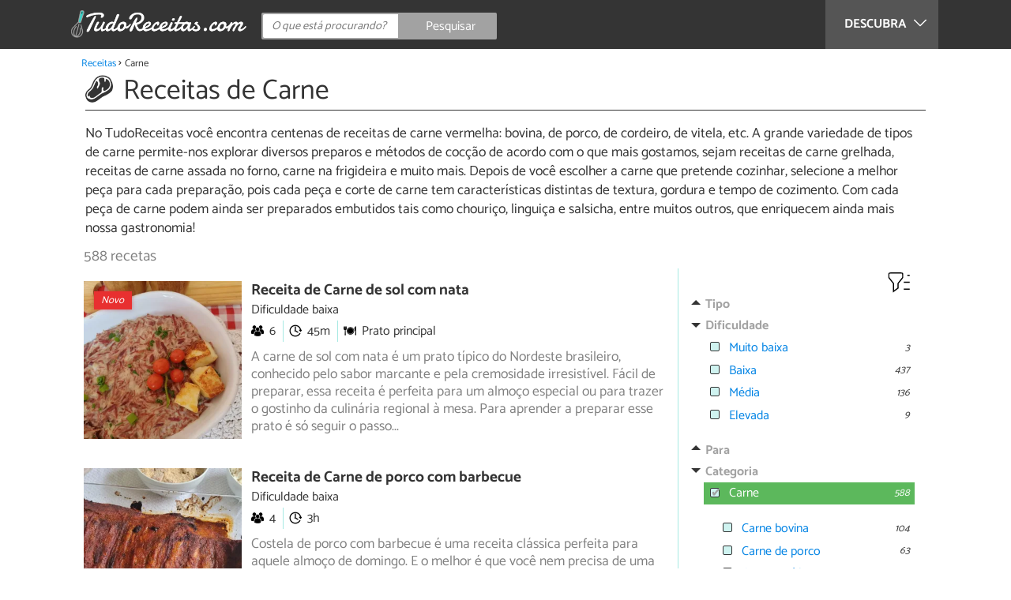

--- FILE ---
content_type: text/html; charset=UTF-8
request_url: https://www.tudoreceitas.com/receitas-de-carne-10/
body_size: 19046
content:
<!DOCTYPE html>
<html lang="pt" prefix="og: http://ogp.me/ns#">
<head>
<meta http-equiv="Content-Type" content="text/html;charset=utf-8">
<title>Receitas de Carne - 588 receitas</title>    <meta name="description" content="As melhores receitas de Carne. No TudoReceitas você encontra centenas de receitas de carne vermelha: bovina, de porco, de cordeiro, de vitela, etc. A grande variedade de tipos de carne permite-nos explorar diversos..."/>                <meta name="robots" content="index,follow"/>
<link rel="canonical" href="https://www.tudoreceitas.com/receitas-de-carne-10/" />        <link rel="shortcut icon" href="https://www.tudoreceitas.com/img/web/recetasgratis/pt/favicon.ico"/>
<meta name="ltm:project" content="recetasgratis"/>
<meta name="ltm:domain" content="tudoreceitas.com"/>
<meta property="og:locale" content="pt_BR" >
<meta property="og:site_name" content="tudoreceitas.com" >
<meta property="og:url" content="https://www.tudoreceitas.com/receitas-de-carne-10/" >
<meta property="twitter:site" content="@TudoReceitasCom" >
<meta name="viewport" content="width=device-width, initial-scale=1.0">
<link rel="next" href="https://www.tudoreceitas.com/receitas-de-carne-10/2">
<link href="https://www.tudoreceitas.com/css/css_recetasgratis_163.css" media="all" rel="stylesheet" type="text/css" >
<script async src="https://www.googletagmanager.com/gtag/js?id=G-BM7G4QLRQB"></script>
<script>
window.dataLayer = window.dataLayer || [];
function gtag(){dataLayer.push(arguments);}
gtag('js', new Date());
gtag('config', 'G-BM7G4QLRQB');
</script>
<!-- Begin comScore Tag -->
<script>
var _comscore = _comscore || [];
_comscore.push({ c1: "2", c2: "14194541" });
(function() {
var s = document.createElement("script"), el = document.getElementsByTagName("script")[0]; s.async = true;
s.src = (document.location.protocol == "https:" ? "https://sb" : "http://b") + ".scorecardresearch.com/beacon.js";
el.parentNode.insertBefore(s, el);
})();
</script>
<noscript>
<img src="https://sb.scorecardresearch.com/p?c1=2&c2=14194541&cv=2.0&cj=1" />
</noscript>
<!-- End comScore Tag -->
<!-- TailTarget Tag Manager TT-9964-3/CT-23 -->
<script>
(function(i) {
var ts = document.createElement('script');
ts.type = 'text/javascript';
ts.async = true;
ts.src = ('https:' == document.location.protocol ? 'https://' : 'http://') + 'tags.t.tailtarget.com/t3m.js?i=' + i;
var s = document.getElementsByTagName('script')[0];
s.parentNode.insertBefore(ts, s);
})('TT-9964-3/CT-23');
</script>
<!-- End TailTarget Tag Manager -->
</head>
<body class="ctrl-search action-index">
<div class="container" id="top">
<header class="header-layout">
<nav class="menu" data-js-selector="menu">
<div class="cerrar-menu"></div>
<div class="wrap-menu max_width clear">
<div class="descubre">
<div class="table">
<div class="centrar">Descubra
<svg fill="#ffffff" viewBox="0 0 330 330" transform="rotate(90)">
<path d="M250.606,154.389l-150-149.996c-5.857-5.858-15.355-5.858-21.213,0.001 c-5.857,5.858-5.857,15.355,0.001,21.213l139.393,139.39L79.393,304.394c-5.857,5.858-5.857,15.355,0.001,21.213 C82.322,328.536,86.161,330,90,330s7.678-1.464,10.607-4.394l149.999-150.004c2.814-2.813,4.394-6.628,4.394-10.606 C255,161.018,253.42,157.202,250.606,154.389z"/>
</svg>
</div>
</div>
</div>
<div class="lista_menu">
<div class="clear">
<a class="ga" data-category="Header" data-event="Go to hub" data-label="16" href="https://www.tudoreceitas.com/receitas-de-pao-e-bolos-16/"><div class="hubicon hubicon--menu hubicon--pan-y-bolleria"></div>Pão e bolos</a>
<a class="ga" data-category="Header" data-event="Go to hub" data-label="17" href="https://www.tudoreceitas.com/receitas-de-sobremesas-17/"><div class="hubicon hubicon--menu hubicon--postres"></div>Sobremesas</a>
<a class="ga" data-category="Header" data-event="Go to hub" data-label="10" href="https://www.tudoreceitas.com/receitas-de-carne-10/"><div class="hubicon hubicon--menu hubicon--carne"></div>Carne</a>
<a class="ga" data-category="Header" data-event="Go to hub" data-label="11" href="https://www.tudoreceitas.com/receitas-de-aves-e-caca-11/"><div class="hubicon hubicon--menu hubicon--aves-y-caza"></div>Aves e caça</a>
<a class="ga" data-category="Header" data-event="Go to hub" data-label="12" href="https://www.tudoreceitas.com/receitas-de-peixe-12/"><div class="hubicon hubicon--menu hubicon--pescado"></div>Peixe</a>
<a class="ga" data-category="Header" data-event="Go to hub" data-label="13" href="https://www.tudoreceitas.com/receitas-de-frutos-do-mar-13/"><div class="hubicon hubicon--menu hubicon--mariscos"></div>Frutos do mar</a>
<a class="ga" data-category="Header" data-event="Go to hub" data-label="8" href="https://www.tudoreceitas.com/receitas-de-legumes-8/"><div class="hubicon hubicon--menu hubicon--legumbres"></div>Legumes</a>
<a class="ga" data-category="Header" data-event="Go to hub" data-label="7" href="https://www.tudoreceitas.com/receitas-de-verduras-7/"><div class="hubicon hubicon--menu hubicon--verduras"></div>Verduras</a>
<a class="ga" data-category="Header" data-event="Go to hub" data-label="9" href="https://www.tudoreceitas.com/receitas-de-arroz-e-cereais-9/"><div class="hubicon hubicon--menu hubicon--arroces-y-cereales"></div>Arroz e cereais</a>
<a class="ga" data-category="Header" data-event="Go to hub" data-label="5" href="https://www.tudoreceitas.com/receitas-de-massas-5/"><div class="hubicon hubicon--menu hubicon--pasta"></div>Massas</a>
<a class="ga" data-category="Header" data-event="Go to hub" data-label="4" href="https://www.tudoreceitas.com/receitas-de-saladas-4/"><div class="hubicon hubicon--menu hubicon--ensaladas"></div>Saladas</a>
<a class="ga" data-category="Header" data-event="Go to hub" data-label="6" href="https://www.tudoreceitas.com/receitas-de-sopas-6/"><div class="hubicon hubicon--menu hubicon--sopas-y-cremas"></div>Sopas</a>
<a class="ga" data-category="Header" data-event="Go to hub" data-label="18" href="https://www.tudoreceitas.com/receitas-de-ovos-e-laticinios-18/"><div class="hubicon hubicon--menu hubicon--huevos-y-lacteos"></div>Ovos e laticínios</a>
<a class="ga" data-category="Header" data-event="Go to hub" data-label="1" href="https://www.tudoreceitas.com/receitas-de-aperitivos-e-petiscos-1/"><div class="hubicon hubicon--menu hubicon--aperitivos-y-tapas"></div>Aperitivos e petiscos</a>
<a class="ga" data-category="Header" data-event="Go to hub" data-label="14" href="https://www.tudoreceitas.com/receitas-de-molhos-e-acompanhamentos-14/"><div class="hubicon hubicon--menu hubicon--salsas"></div>Molhos e acompanhamentos</a>
<a class="ga" data-category="Header" data-event="Go to hub" data-label="15" href="https://www.tudoreceitas.com/receitas-de-coqueteis-e-bebidas-15/"><div class="hubicon hubicon--menu hubicon--cocteles-y-bebidas"></div>Coquetéis e bebidas</a>
<a class="ga" data-category="Header" data-event="Go to hub" data-label="19" href="https://www.tudoreceitas.com/receitas-de-comida-de-panela-19/"><div class="hubicon hubicon--menu hubicon--guisos-y-potajes"></div>Comida de panela</a>
<a class="ga" data-category="Header" data-event="Go to hub" data-label="6146" href="https://www.tudoreceitas.com/conselhos-de-cozinha-6146/"><div class="hubicon hubicon--menu hubicon--consejos-de-cocina"></div>Conselhos de cozinha</a>
</div>
</div>
</div>		</nav>
<div class="max_width align-center">
<span class="hamburguesa" onclick="document.querySelector('.container').classList.toggle('menu-abierto')">
<svg viewBox="0 0 139 93"><path d="M -0 7.007 L -0 14.014 69.750 13.757 L 139.500 13.500 139.796 6.750 L 140.091 0 70.046 0 L 0 0 -0 7.007 M 0.328 7.500 C 0.333 11.350, 0.513 12.802, 0.730 10.728 C 0.946 8.653, 0.943 5.503, 0.722 3.728 C 0.501 1.952, 0.324 3.650, 0.328 7.500 M -0 46.520 L -0 54.014 69.750 53.757 L 139.500 53.500 139.788 46 L 140.075 38.500 70.038 38.763 L -0 39.027 -0 46.520 M 0.343 46.500 C 0.346 50.900, 0.522 52.576, 0.733 50.224 C 0.945 47.872, 0.942 44.272, 0.727 42.224 C 0.512 40.176, 0.339 42.100, 0.343 46.500 M -0 86.020 L -0 93.014 69.750 92.757 L 139.500 92.500 139.789 85.500 L 140.078 78.500 70.039 78.763 L -0 79.027 -0 86.020 M 0.336 86 C 0.336 90.125, 0.513 91.813, 0.728 89.750 C 0.944 87.688, 0.944 84.313, 0.728 82.250 C 0.513 80.188, 0.336 81.875, 0.336 86" fill="#fffcfc"/></svg>
</span>
<a class="logo-default" href="https://www.tudoreceitas.com"><img src="https://www.tudoreceitas.com/img/web/recetasgratis/logo/negativo/pt.png" alt="Receitas de cozinha" class="logo ga" data-category="Header" data-event="go to home"  ></a>
<form id="buscador" class="search-form" action="https://www.tudoreceitas.com/pesquisa" method="GET" onsubmit="if (document.getElementById('q').value.length < 3) { alert('Com tão pouco não podemos saber o que quer, faça uma pesquisa mais longa.'); document.getElementById('q').focus(); return false;}">
<fieldset>
<input name="q" id="q" data-js-selector="q" autocomplete="off"  class="input text search" placeholder="O que está procurando?">
<button type="button" class="button search" aria-label="Pesquisar" onclick="if(document.getElementById('q').value == '' || document.getElementById('q').value == document.getElementById('q').getAttribute('data-q')){ document.getElementById('q').focus(); } else { document.getElementById('buscador').submit(); }">
<svg viewBox="0 0 100 100"><path d="M 47.222 1.915 C 26.063 9.754, 14.914 35.454, 24.138 55.126 C 26.776 60.752, 26.776 60.752, 13.388 74.112 C -1.625 89.094, -3.016 92.075, 2.455 97.545 C 7.844 102.935, 10.715 101.599, 25.920 86.631 C 39.500 73.262, 39.500 73.262, 45 75.881 C 58.502 82.310, 77.432 78.695, 88.558 67.561 C 117.955 38.147, 86.076 -12.480, 47.222 1.915 M 52.792 11.347 C 27.033 18.582, 24.360 54.577, 48.752 65.744 C 62.648 72.106, 79.479 66.237, 86.454 52.596 C 97.820 30.373, 76.793 4.606, 52.792 11.347" stroke="none" fill="#fcfcfc" fill-rule="evenodd"/></svg>
<span>Pesquisar</span>
</button>
</fieldset>
</form>
</div>
</header>
<main class="main-content">
<nav>
<ul class="breadcrumb">
<li><a href="https://www.tudoreceitas.com">Receitas</a></li>
<li>Carne</li>
</ul>
</nav>
<header>
<div class="titulo titulo--search" >
<div class="hubicon xl positivo hubicon--carne"></div>                <h1>Receitas de Carne</h1>                    </div>
<div class="descripcion_categoria">
No TudoReceitas você encontra centenas de receitas de carne vermelha: bovina, de porco, de cordeiro, de vitela, etc. A grande variedade de tipos de carne permite-nos explorar diversos preparos e métodos de cocção de acordo com o que mais gostamos, sejam receitas de carne grelhada, receitas de carne assada no forno, carne na frigideira e muito mais. Depois de você escolher a carne que pretende cozinhar, selecione a melhor peça para cada preparação, pois cada peça e corte de carne tem características distintas de textura, gordura e tempo de cozimento. Com cada peça de carne podem ainda ser preparados embutidos tais como chouriço, linguiça e salsicha, entre muitos outros, que enriquecem ainda mais nossa gastronomia!
</div>
</header>
<input type="hidden" name="seo_param" data-js-selector="seo_param" data-key="cat" value="10">
<div class="filtrar-resultados">
<button onclick="$('[data-js-selector=\'toggle_filtros\']').toggleClass('active');">
<svg width="24px" height="24px" viewBox="0 0 24 24" fill="none">
<path d="M21 6H19M21 12H16M21 18H16M7 20V13.5612C7 13.3532 7 13.2492 6.97958 13.1497C6.96147 13.0615 6.93151 12.9761 6.89052 12.8958C6.84431 12.8054 6.77934 12.7242 6.64939 12.5617L3.35061 8.43826C3.22066 8.27583 3.15569 8.19461 3.10948 8.10417C3.06849 8.02393 3.03853 7.93852 3.02042 7.85026C3 7.75078 3 7.64677 3 7.43875V5.6C3 5.03995 3 4.75992 3.10899 4.54601C3.20487 4.35785 3.35785 4.20487 3.54601 4.10899C3.75992 4 4.03995 4 4.6 4H13.4C13.9601 4 14.2401 4 14.454 4.10899C14.6422 4.20487 14.7951 4.35785 14.891 4.54601C15 4.75992 15 5.03995 15 5.6V7.43875C15 7.64677 15 7.75078 14.9796 7.85026C14.9615 7.93852 14.9315 8.02393 14.8905 8.10417C14.8443 8.19461 14.7793 8.27583 14.6494 8.43826L11.3506 12.5617C11.2207 12.7242 11.1557 12.8054 11.1095 12.8958C11.0685 12.9761 11.0385 13.0615 11.0204 13.1497C11 13.2492 11 13.3532 11 13.5612V17L7 20Z" stroke="#000000"></path>
</svg>
Filtros            </button>
<h2 class="padding-left-1">                    588 recetas            </h2>
</div>
<section class="max_width margin-top-1 resultados hasaside" data-js-selector="bloque_resultados" >
<div data-js-selector="resultados">
<div class="clear padding-left-1 ">
<div class="resultado link" data-js-selector="resultado" data-id="12706">
<div class="position-imagen">
<picture>
<source srcset="https://cdn0.tudoreceitas.com/pt/posts/6/0/7/carne_de_sol_com_nata_12706_300_square.webp"
media="(min-width: 480px)"
width="300" height="150"
type="image/webp">
<source srcset="https://cdn0.tudoreceitas.com/pt/posts/6/0/7/carne_de_sol_com_nata_12706_300_150.webp"
type="image/webp">
<source srcset="https://cdn0.tudoreceitas.com/pt/posts/6/0/7/carne_de_sol_com_nata_12706_300_square.jpg"
media="(min-width: 480px)"
width="300" height="150">
<img alt="Receita de Carne de sol com nata" class="imagen" src="https://cdn0.tudoreceitas.com/pt/posts/6/0/7/carne_de_sol_com_nata_12706_300_150.jpg"  width="300" height="300">
</picture>
<div class="info_img">
<div class="dif dif--2">Dificuldade baixa</div>
<div class="nuevo">Novo</div>
</div>
</div>
<a href="https://www.tudoreceitas.com/receita-de-carne-de-sol-com-nata-12706.html" class="titulo titulo--resultado">Receita de Carne de sol com nata</a>
<div class="info_snippet">
<span>Dificuldade baixa</span>
<div class="nuevo">Novo</div>
</div>
<div class="properties">
<span class="property comensales">6</span>
<span class="property duracion">45m</span>
<span class="property para">Prato principal</span>
</div>
<div class="intro">
A carne de sol com nata é um prato típico do Nordeste brasileiro, conhecido pelo sabor marcante e pela cremosidade irresistível. Fácil de preparar,<span> essa receita é perfeita para um almoço especial ou para trazer o gostinho da culinária regional à mesa.
Para aprender a preparar esse prato é só seguir o passo</span>...</div>
</div>
<div class="resultado link" data-js-selector="resultado" data-id="12665">
<div class="position-imagen">
<picture>
<source srcset="https://cdn0.tudoreceitas.com/pt/posts/5/6/6/carne_de_porco_com_barbecue_12665_300_square.webp"
media="(min-width: 480px)"
width="300" height="150"
type="image/webp">
<source srcset="https://cdn0.tudoreceitas.com/pt/posts/5/6/6/carne_de_porco_com_barbecue_12665_300_150.webp"
type="image/webp">
<source srcset="https://cdn0.tudoreceitas.com/pt/posts/5/6/6/carne_de_porco_com_barbecue_12665_300_square.jpg"
media="(min-width: 480px)"
width="300" height="150">
<img alt="Receita de Carne de porco com barbecue" class="imagen" src="https://cdn0.tudoreceitas.com/pt/posts/5/6/6/carne_de_porco_com_barbecue_12665_300_150.jpg"  width="300" height="300">
</picture>
<div class="info_img">
<div class="dif dif--2">Dificuldade baixa</div>
</div>
</div>
<a href="https://www.tudoreceitas.com/receita-de-carne-de-porco-com-barbecue-12665.html" class="titulo titulo--resultado">Receita de Carne de porco com barbecue</a>
<div class="info_snippet">
<span>Dificuldade baixa</span>
</div>
<div class="properties">
<span class="property comensales">4</span>
<span class="property duracion">3h</span>
</div>
<div class="intro">
Costela de porco com barbecue é uma receita clássica perfeita para aquele almoço de domingo. E o melhor é que você nem precisa de uma churrasqueira<span> para fazer uma costela perfeita. O bom dessa receita é que dá perfeitamente para fazer no forno - mas claro que se tiver uma, finalizar na churrasqueira deixa um</span>...</div>
</div>
<div class="resultado link" data-js-selector="resultado" data-id="12630">
<div class="position-imagen">
<picture>
<source srcset="https://cdn0.tudoreceitas.com/pt/posts/0/3/6/espetinho_de_kafta_12630_300_square.webp"
media="(min-width: 480px)"
width="300" height="150"
type="image/webp">
<source srcset="https://cdn0.tudoreceitas.com/pt/posts/0/3/6/espetinho_de_kafta_12630_300_150.webp"
type="image/webp">
<source srcset="https://cdn0.tudoreceitas.com/pt/posts/0/3/6/espetinho_de_kafta_12630_300_square.jpg"
media="(min-width: 480px)"
width="300" height="150">
<img alt="Receita de Espetinho de kafta" class="imagen" src="https://cdn0.tudoreceitas.com/pt/posts/0/3/6/espetinho_de_kafta_12630_300_150.jpg"  loading="lazy" width="300" height="300">
</picture>
<div class="info_img">
<div class="dif dif--2">Dificuldade baixa</div>
</div>
</div>
<a href="https://www.tudoreceitas.com/receita-de-espetinho-de-kafta-12630.html" class="titulo titulo--resultado">Receita de Espetinho de kafta</a>
<div class="info_snippet">
<span>Dificuldade baixa</span>
</div>
<div class="properties">
<span class="property unidades">5</span>
<span class="property duracion">30m</span>
</div>
<div class="intro">
Esses espetinhos de kafta são muito fáceis de fazer e perfeitos para servir em uma refeição para compartilhar. O segredo da kafta perfeita está<span> nas especiarias. Aqui elas ainda levam dasmasco seco e castanha do Pará para um toque brasileiro e são acompanhadas de um molho de iogurte com hortelã super refrescante.
Para</span>...</div>
</div>
<div class="resultado link" data-js-selector="resultado" data-id="12582">
<div class="position-imagen">
<picture>
<source srcset="https://cdn0.tudoreceitas.com/pt/posts/2/8/5/escabeche_de_lagarto_12582_300_square.webp"
media="(min-width: 480px)"
width="300" height="150"
type="image/webp">
<source srcset="https://cdn0.tudoreceitas.com/pt/posts/2/8/5/escabeche_de_lagarto_12582_300_150.webp"
type="image/webp">
<source srcset="https://cdn0.tudoreceitas.com/pt/posts/2/8/5/escabeche_de_lagarto_12582_300_square.jpg"
media="(min-width: 480px)"
width="300" height="150">
<img alt="Receita de Escabeche de lagarto" class="imagen" src="https://cdn0.tudoreceitas.com/pt/posts/2/8/5/escabeche_de_lagarto_12582_300_150.jpg"  loading="lazy" width="300" height="300">
</picture>
<div class="info_img">
<div class="dif dif--2">Dificuldade baixa</div>
</div>
</div>
<a href="https://www.tudoreceitas.com/receita-de-escabeche-de-lagarto-12582.html" class="titulo titulo--resultado">Receita de Escabeche de lagarto</a>
<div class="info_snippet">
<span>Dificuldade baixa</span>
</div>
<div class="properties">
<span class="property comensales">6</span>
<span class="property duracion">1h 30m</span>
</div>
<div class="intro">
O escabeche de lagarto, assim como outras variações de escabeche, tem suas raízes na culinária árabe. Com o tempo o escabeche se adaptou e evoluiu<span> em diversas culturas, dando origem a diversas versões, como o escabeche de lagarto, que utiliza a carne de lagarto como ingrediente principal.
Essa é a receita</span>...</div>
</div>
<div class="resultado link" data-js-selector="resultado" data-id="12550">
<div class="position-imagen">
<picture>
<source srcset="https://cdn0.tudoreceitas.com/pt/posts/0/5/5/coracao_na_air_fryer_12550_300_square.webp"
media="(min-width: 480px)"
width="300" height="150"
type="image/webp">
<source srcset="https://cdn0.tudoreceitas.com/pt/posts/0/5/5/coracao_na_air_fryer_12550_300_150.webp"
type="image/webp">
<source srcset="https://cdn0.tudoreceitas.com/pt/posts/0/5/5/coracao_na_air_fryer_12550_300_square.jpg"
media="(min-width: 480px)"
width="300" height="150">
<img alt="Receita de Coração na air fryer" class="imagen" src="https://cdn0.tudoreceitas.com/pt/posts/0/5/5/coracao_na_air_fryer_12550_300_150.jpg"  loading="lazy" width="300" height="300">
</picture>
<div class="info_img">
<div class="dif dif--2">Dificuldade baixa</div>
</div>
</div>
<a href="https://www.tudoreceitas.com/receita-de-coracao-na-air-fryer-12550.html" class="titulo titulo--resultado">Receita de Coração na air fryer</a>
<div class="info_snippet">
<span>Dificuldade baixa</span>
</div>
<div class="properties">
<span class="property comensales">2</span>
<span class="property duracion">45m</span>
</div>
<div class="intro">
Gosta de coração? Quer aprender a preparar coração de um jeitinho rápido e muito fácil e ainda ter aquele gostinho de churrasco? O TudoReceitas<span> trouxe uma sugestão de preparo que até quem não cozinha vai conseguir preparar esse prato.
Coração na air fryer, bem temperado e muito saboroso, feito com temperos,</span>...</div>
</div>
<div class="margin-top-1 publibyr7 ad" id='r7_texto_2'></div>
<div class="resultado link" data-js-selector="resultado" data-id="12547">
<div class="position-imagen">
<picture>
<source srcset="https://cdn0.tudoreceitas.com/pt/posts/7/4/5/carne_moida_com_requeijao_12547_300_square.webp"
media="(min-width: 480px)"
width="300" height="150"
type="image/webp">
<source srcset="https://cdn0.tudoreceitas.com/pt/posts/7/4/5/carne_moida_com_requeijao_12547_300_150.webp"
type="image/webp">
<source srcset="https://cdn0.tudoreceitas.com/pt/posts/7/4/5/carne_moida_com_requeijao_12547_300_square.jpg"
media="(min-width: 480px)"
width="300" height="150">
<img alt="Receita de Carne moída com requeijão" class="imagen" src="https://cdn0.tudoreceitas.com/pt/posts/7/4/5/carne_moida_com_requeijao_12547_300_150.jpg"  loading="lazy" width="300" height="300">
</picture>
<div class="info_img">
<div class="dif dif--2">Dificuldade baixa</div>
</div>
</div>
<a href="https://www.tudoreceitas.com/receita-de-carne-moida-com-requeijao-12547.html" class="titulo titulo--resultado">Receita de Carne moída com requeijão</a>
<div class="info_snippet">
<span>Dificuldade baixa</span>
</div>
<div class="properties">
<span class="property comensales">2</span>
<span class="property duracion">30m</span>
</div>
<div class="intro">
Quem cozinha no dia a dia sabe que ter receitas práticas e saborosas à mão faz toda a diferença. A carne moída é um ingrediente versátil que<span> pode se transformar em pratos incrivelmente deliciosos e com poucos adicionais. Nessa receita, damos um toque especial com requeijão, resultando em um prato cremoso</span>...</div>
</div>
<div class="resultado link" data-js-selector="resultado" data-id="12447">
<div class="position-imagen">
<picture>
<source srcset="https://cdn0.tudoreceitas.com/pt/posts/7/4/4/hamburguer_artesanal_receita_facil_12447_300_square.webp"
media="(min-width: 480px)"
width="300" height="150"
type="image/webp">
<source srcset="https://cdn0.tudoreceitas.com/pt/posts/7/4/4/hamburguer_artesanal_receita_facil_12447_300_150.webp"
type="image/webp">
<source srcset="https://cdn0.tudoreceitas.com/pt/posts/7/4/4/hamburguer_artesanal_receita_facil_12447_300_square.jpg"
media="(min-width: 480px)"
width="300" height="150">
<img alt="Receita de Hambúrguer artesanal receita fácil" class="imagen" src="https://cdn0.tudoreceitas.com/pt/posts/7/4/4/hamburguer_artesanal_receita_facil_12447_300_150.jpg"  loading="lazy" width="300" height="300">
</picture>
<div class="info_img">
<div class="dif dif--2">Dificuldade baixa</div>
</div>
</div>
<a href="https://www.tudoreceitas.com/receita-de-hamburguer-artesanal-receita-facil-12447.html" class="titulo titulo--resultado">Receita de Hambúrguer artesanal receita fácil</a>
<div class="info_snippet">
<span>Dificuldade baixa</span>
</div>
<div class="properties">
<span class="property comensales">3</span>
<span class="property duracion">45m</span>
</div>
<div class="intro">
Comer hambúrguer pode ser saudável. Fazer um hambúrguer artesenal em casa é muito fácil e barato e uma opção muito mais saudável e gostosa de<span> lanche para o final de semana. Aqui a cremosidade ficou por conta do molho de abacate, mas vou dar algumas ideias alternativas para você fazer outros molhos saudáveis</span>...</div>
</div>
<div class="resultado link" data-js-selector="resultado" data-id="12525">
<div class="position-imagen">
<picture>
<source srcset="https://cdn0.tudoreceitas.com/pt/posts/5/2/5/lombo_assado_com_abacaxi_12525_300_square.webp"
media="(min-width: 480px)"
width="300" height="150"
type="image/webp">
<source srcset="https://cdn0.tudoreceitas.com/pt/posts/5/2/5/lombo_assado_com_abacaxi_12525_300_150.webp"
type="image/webp">
<source srcset="https://cdn0.tudoreceitas.com/pt/posts/5/2/5/lombo_assado_com_abacaxi_12525_300_square.jpg"
media="(min-width: 480px)"
width="300" height="150">
<img alt="Receita de Lombo assado com abacaxi" class="imagen" src="https://cdn0.tudoreceitas.com/pt/posts/5/2/5/lombo_assado_com_abacaxi_12525_300_150.jpg"  loading="lazy" width="300" height="300">
</picture>
<div class="info_img">
<div class="dif dif--2">Dificuldade baixa</div>
</div>
</div>
<a href="https://www.tudoreceitas.com/receita-de-lombo-assado-com-abacaxi-12525.html" class="titulo titulo--resultado">Receita de Lombo assado com abacaxi</a>
<div class="info_snippet">
<span>Dificuldade baixa</span>
</div>
<div class="properties">
<span class="property comensales">6</span>
<span class="property duracion">1h 30m</span>
</div>
<div class="intro">
Procurando uma receita fácil e prática de lombo assado com abacaxi? Acaba de encontrar! Essa é a sugestão de hoje aqui do TudoReceitas, um lombo<span> assado com abacaxi caramelizado. Essa carne fica extremamente macia e muito suculenta e até quem não sabe cozinhar faz com muita facilidade.
Para garantir uma</span>...</div>
</div>
<div class="resultado link" data-js-selector="resultado" data-id="12524">
<div class="position-imagen">
<picture>
<source srcset="https://cdn0.tudoreceitas.com/pt/posts/4/2/5/alcatra_ao_molho_madeira_12524_300_square.webp"
media="(min-width: 480px)"
width="300" height="150"
type="image/webp">
<source srcset="https://cdn0.tudoreceitas.com/pt/posts/4/2/5/alcatra_ao_molho_madeira_12524_300_150.webp"
type="image/webp">
<source srcset="https://cdn0.tudoreceitas.com/pt/posts/4/2/5/alcatra_ao_molho_madeira_12524_300_square.jpg"
media="(min-width: 480px)"
width="300" height="150">
<img alt="Receita de Alcatra ao molho madeira" class="imagen" src="https://cdn0.tudoreceitas.com/pt/posts/4/2/5/alcatra_ao_molho_madeira_12524_300_150.jpg"  loading="lazy" width="300" height="300">
</picture>
<div class="info_img">
<div class="dif dif--2">Dificuldade baixa</div>
</div>
</div>
<a href="https://www.tudoreceitas.com/receita-de-alcatra-ao-molho-madeira-12524.html" class="titulo titulo--resultado">Receita de Alcatra ao molho madeira</a>
<div class="info_snippet">
<span>Dificuldade baixa</span>
</div>
<div class="properties">
<span class="property comensales">2</span>
<span class="property duracion">30m</span>
</div>
<div class="intro">
A alcatra ao molho madeira é um verdadeiro clássico da culinária brasileira, com influência da cozinha europeia, especialmente francesa. O molho<span> madeira, tradicionalmente feito à base de vinho madeira e caldo de carne, traz sofisticação e sabor intenso à carne, criando um prato requintado e ao mesmo tempo</span>...</div>
</div>
<div class="resultado link" data-js-selector="resultado" data-id="12519">
<div class="position-imagen">
<picture>
<source srcset="https://cdn0.tudoreceitas.com/pt/posts/9/1/5/pernil_picado_na_panela_de_pressao_12519_300_square.webp"
media="(min-width: 480px)"
width="300" height="150"
type="image/webp">
<source srcset="https://cdn0.tudoreceitas.com/pt/posts/9/1/5/pernil_picado_na_panela_de_pressao_12519_300_150.webp"
type="image/webp">
<source srcset="https://cdn0.tudoreceitas.com/pt/posts/9/1/5/pernil_picado_na_panela_de_pressao_12519_300_square.jpg"
media="(min-width: 480px)"
width="300" height="150">
<img alt="Receita de Pernil picado na panela de pressão" class="imagen" src="https://cdn0.tudoreceitas.com/pt/posts/9/1/5/pernil_picado_na_panela_de_pressao_12519_300_150.jpg"  loading="lazy" width="300" height="300">
</picture>
<div class="info_img">
<div class="dif dif--3">Dificuldade média</div>
</div>
</div>
<a href="https://www.tudoreceitas.com/receita-de-pernil-picado-na-panela-de-pressao-12519.html" class="titulo titulo--resultado">Receita de Pernil picado na panela de pressão</a>
<div class="info_snippet">
<span>Dificuldade média</span>
</div>
<div class="properties">
<span class="property comensales">3</span>
<span class="property duracion">45m</span>
</div>
<div class="intro">
O pernil é uma carne suína tradicionalmente assada em festas, mas quando preparado na panela de pressão em pedaços menores, torna-se uma opção<span> prática e extremamente saborosa para a comida do dia a dia.
Essa receita traz um pernil picado cozido com temperos marcantes, que resulta em uma carne suculenta,</span>...</div>
</div>
<div class="margin-top-1 publibyr7 ad" id='r7_texto_3'></div>
<div class="resultado link" data-js-selector="resultado" data-id="12505">
<div class="position-imagen">
<picture>
<source srcset="https://cdn0.tudoreceitas.com/pt/posts/5/0/5/cupim_na_cerveja_preta_12505_300_square.webp"
media="(min-width: 480px)"
width="300" height="150"
type="image/webp">
<source srcset="https://cdn0.tudoreceitas.com/pt/posts/5/0/5/cupim_na_cerveja_preta_12505_300_150.webp"
type="image/webp">
<source srcset="https://cdn0.tudoreceitas.com/pt/posts/5/0/5/cupim_na_cerveja_preta_12505_300_square.jpg"
media="(min-width: 480px)"
width="300" height="150">
<img alt="Receita de Cupim na cerveja preta" class="imagen" src="https://cdn0.tudoreceitas.com/pt/posts/5/0/5/cupim_na_cerveja_preta_12505_300_150.jpg"  loading="lazy" width="300" height="300">
</picture>
<div class="info_img">
<div class="dif dif--2">Dificuldade baixa</div>
</div>
</div>
<a href="https://www.tudoreceitas.com/receita-de-cupim-na-cerveja-preta-12505.html" class="titulo titulo--resultado">Receita de Cupim na cerveja preta</a>
<div class="info_snippet">
<span>Dificuldade baixa</span>
</div>
<div class="properties">
<span class="property comensales">2</span>
<span class="property duracion">1h 30m</span>
</div>
<div class="intro">
Que tal preparar o cupim de uma forma diferente? Suculento, macio e delicioso? Que tal cozinhar o cupim na cerveja preta? Isso mesmo, essa é<span> a sugestão de receita hoje aqui no TudoReceitas. Um maravilhoso cupim na cerveja preta.
Com um sabor maravilhoso e uma textura incrível, esse prato é perfeito</span>...</div>
</div>
<div class="resultado link" data-js-selector="resultado" data-id="12498">
<div class="position-imagen">
<picture>
<source srcset="https://cdn0.tudoreceitas.com/pt/posts/8/9/4/quibe_sem_gluten_12498_300_square.webp"
media="(min-width: 480px)"
width="300" height="150"
type="image/webp">
<source srcset="https://cdn0.tudoreceitas.com/pt/posts/8/9/4/quibe_sem_gluten_12498_300_150.webp"
type="image/webp">
<source srcset="https://cdn0.tudoreceitas.com/pt/posts/8/9/4/quibe_sem_gluten_12498_300_square.jpg"
media="(min-width: 480px)"
width="300" height="150">
<img alt="Receita de Quibe sem glúten" class="imagen" src="https://cdn0.tudoreceitas.com/pt/posts/8/9/4/quibe_sem_gluten_12498_300_150.jpg"  loading="lazy" width="300" height="300">
</picture>
<div class="info_img">
<div class="dif dif--2">Dificuldade baixa</div>
</div>
</div>
<a href="https://www.tudoreceitas.com/receita-de-quibe-sem-gluten-12498.html" class="titulo titulo--resultado">Receita de Quibe sem glúten</a>
<div class="info_snippet">
<span>Dificuldade baixa</span>
</div>
<div class="properties">
<span class="property unidades">11</span>
<span class="property duracion">45m</span>
</div>
<div class="intro">
Essa receita é perfeita para os amantes de quibe, que infelizmente por orientação médica ou estilo de vida não consomem glúten. Um quibe diferenciado,<span> saboroso e muito saudável.
Quibe sem glúten feito com quinoa escura, carne moída e cebola, essa receita é de dar água na boca. A quinoa é riquíssima em nutrientes</span>...</div>
</div>
<div class="resultado link" data-js-selector="resultado" data-id="12439">
<div class="position-imagen">
<picture>
<source srcset="https://cdn0.tudoreceitas.com/pt/posts/9/3/4/carne_com_creme_de_batata_e_requeijao_12439_300_square.webp"
media="(min-width: 480px)"
width="300" height="150"
type="image/webp">
<source srcset="https://cdn0.tudoreceitas.com/pt/posts/9/3/4/carne_com_creme_de_batata_e_requeijao_12439_300_150.webp"
type="image/webp">
<source srcset="https://cdn0.tudoreceitas.com/pt/posts/9/3/4/carne_com_creme_de_batata_e_requeijao_12439_300_square.jpg"
media="(min-width: 480px)"
width="300" height="150">
<img alt="Receita de Carne com creme de batata e requeijão" class="imagen" src="https://cdn0.tudoreceitas.com/pt/posts/9/3/4/carne_com_creme_de_batata_e_requeijao_12439_300_150.jpg"  loading="lazy" width="300" height="300">
</picture>
<div class="info_img">
<div class="dif dif--3">Dificuldade média</div>
</div>
</div>
<a href="https://www.tudoreceitas.com/receita-de-carne-com-creme-de-batata-e-requeijao-12439.html" class="titulo titulo--resultado">Receita de Carne com creme de batata e requeijão</a>
<div class="info_snippet">
<span>Dificuldade média</span>
</div>
<div class="properties">
<span class="property comensales">4</span>
<span class="property duracion">45m</span>
</div>
<div class="intro">
Esta deliciosa carne com creme de batata e requeijão é a escolha ideal para um almoço ou jantar especial. A carne fica macia e bem temperada,<span> enquanto o creme de batata com requeijão adiciona uma textura irresistivelmente cremosa.
Se você busca uma receita que surpreenda e agrade a todos, fique por aqui</span>...</div>
</div>
<div class="resultado link" data-js-selector="resultado" data-id="12491">
<div class="position-imagen">
<picture>
<source srcset="https://cdn0.tudoreceitas.com/pt/posts/1/9/4/bife_de_cacarola_12491_300_square.webp"
media="(min-width: 480px)"
width="300" height="150"
type="image/webp">
<source srcset="https://cdn0.tudoreceitas.com/pt/posts/1/9/4/bife_de_cacarola_12491_300_150.webp"
type="image/webp">
<source srcset="https://cdn0.tudoreceitas.com/pt/posts/1/9/4/bife_de_cacarola_12491_300_square.jpg"
media="(min-width: 480px)"
width="300" height="150">
<img alt="Receita de Bife de caçarola" class="imagen" src="https://cdn0.tudoreceitas.com/pt/posts/1/9/4/bife_de_cacarola_12491_300_150.jpg"  loading="lazy" width="300" height="300">
</picture>
<div class="info_img">
<div class="dif dif--2">Dificuldade baixa</div>
</div>
</div>
<a href="https://www.tudoreceitas.com/receita-de-bife-de-cacarola-12491.html" class="titulo titulo--resultado">Receita de Bife de caçarola</a>
<div class="info_snippet">
<span>Dificuldade baixa</span>
</div>
<div class="properties">
<span class="property comensales">2</span>
<span class="property duracion">45m</span>
</div>
<div class="intro">
Bife de caçarola, apesar do nome sugestivo não é um corte ou uma carne específica e sim uma receita de carne cozida com vegetais. O preparo<span> consiste em escolher uma carne firme para cozido e prepara-lá em um caçarola com vegetais e um bom tempero, é um preparo simples e o Tudoreceitas vai te ensinar</span>...</div>
</div>
<div class="resultado link" data-js-selector="resultado" data-id="12480">
<div class="position-imagen">
<picture>
<source srcset="https://cdn0.tudoreceitas.com/pt/posts/0/8/4/ragu_de_costela_12480_300_square.webp"
media="(min-width: 480px)"
width="300" height="150"
type="image/webp">
<source srcset="https://cdn0.tudoreceitas.com/pt/posts/0/8/4/ragu_de_costela_12480_300_150.webp"
type="image/webp">
<source srcset="https://cdn0.tudoreceitas.com/pt/posts/0/8/4/ragu_de_costela_12480_300_square.jpg"
media="(min-width: 480px)"
width="300" height="150">
<img alt="Receita de Ragu de costela" class="imagen" src="https://cdn0.tudoreceitas.com/pt/posts/0/8/4/ragu_de_costela_12480_300_150.jpg"  loading="lazy" width="300" height="300">
</picture>
<div class="info_img">
<div class="dif dif--3">Dificuldade média</div>
</div>
</div>
<a href="https://www.tudoreceitas.com/receita-de-ragu-de-costela-12480.html" class="titulo titulo--resultado">Receita de Ragu de costela</a>
<div class="info_snippet">
<span>Dificuldade média</span>
</div>
<div class="properties">
<span class="property comensales">3</span>
<span class="property duracion">1h 30m</span>
</div>
<div class="intro">
A palavra ragu vem do francês ragout, que significa ensopado. A receita surgiu na França renascentista, na Idade Média e se espalhou pela Europa.<span> É um ensopado de carne que é cozido até que se torne macio e esta é a sugestão de receita hoje no TudoReceitas um delicioso ragu de costela.
Este ragu é perfeito</span>...</div>
</div>
<div class="resultado link" data-js-selector="resultado" data-id="12458">
<div class="position-imagen">
<picture>
<source srcset="https://cdn0.tudoreceitas.com/pt/posts/8/5/4/sopa_de_charque_na_panela_de_pressao_12458_300_square.webp"
media="(min-width: 480px)"
width="300" height="150"
type="image/webp">
<source srcset="https://cdn0.tudoreceitas.com/pt/posts/8/5/4/sopa_de_charque_na_panela_de_pressao_12458_300_150.webp"
type="image/webp">
<source srcset="https://cdn0.tudoreceitas.com/pt/posts/8/5/4/sopa_de_charque_na_panela_de_pressao_12458_300_square.jpg"
media="(min-width: 480px)"
width="300" height="150">
<img alt="Receita de Sopa de charque na panela de pressão" class="imagen" src="https://cdn0.tudoreceitas.com/pt/posts/8/5/4/sopa_de_charque_na_panela_de_pressao_12458_300_150.jpg"  loading="lazy" width="300" height="300">
</picture>
<div class="info_img">
<div class="dif dif--2">Dificuldade baixa</div>
</div>
</div>
<a href="https://www.tudoreceitas.com/receita-de-sopa-de-charque-na-panela-de-pressao-12458.html" class="titulo titulo--resultado">Receita de Sopa de charque na panela de pressão</a>
<div class="info_snippet">
<span>Dificuldade baixa</span>
</div>
<div class="properties">
<span class="property comensales">2</span>
<span class="property duracion">1h 30m</span>
</div>
<div class="intro">
Sopa é janta? Eu acho que sim. Deixando as polêmicas de lado, sopa é um prato que, em dias quentes ou frios, é maravilhoso. Uma refeição completa<span> que abraça e conforta tem aquele sabor de lembranças, de casa. E hoje aqui no TudoReceitas temos uma sopa deliciosa e diferente, uma sopa de charque na panela de</span>...</div>
</div>
<div class="resultado link" data-js-selector="resultado" data-id="12450">
<div class="position-imagen">
<picture>
<source srcset="https://cdn0.tudoreceitas.com/pt/posts/0/5/4/costelinha_com_quiabo_12450_300_square.webp"
media="(min-width: 480px)"
width="300" height="150"
type="image/webp">
<source srcset="https://cdn0.tudoreceitas.com/pt/posts/0/5/4/costelinha_com_quiabo_12450_300_150.webp"
type="image/webp">
<source srcset="https://cdn0.tudoreceitas.com/pt/posts/0/5/4/costelinha_com_quiabo_12450_300_square.jpg"
media="(min-width: 480px)"
width="300" height="150">
<img alt="Receita de Costelinha com quiabo" class="imagen" src="https://cdn0.tudoreceitas.com/pt/posts/0/5/4/costelinha_com_quiabo_12450_300_150.jpg"  loading="lazy" width="300" height="300">
</picture>
<div class="info_img">
<div class="dif dif--2">Dificuldade baixa</div>
</div>
</div>
<a href="https://www.tudoreceitas.com/receita-de-costelinha-com-quiabo-12450.html" class="titulo titulo--resultado">Receita de Costelinha com quiabo</a>
<div class="info_snippet">
<span>Dificuldade baixa</span>
</div>
<div class="properties">
<span class="property comensales">2</span>
<span class="property duracion">30m</span>
</div>
<div class="intro">
Que tal preparar uma bela costelinha de porco de um jeito diferente? Acompanhada de quiabo? Isso mesmo, costelinha de porco com quiabo, tudo<span> em uma panela só. É aquele tipo de comida que abraça e ao mesmo tempo tem ares de restaurante mineiro.
Gostou da sugestão? Quer aprender a preparar esse prato</span>...</div>
</div>
<div class="resultado link" data-js-selector="resultado" data-id="12448">
<div class="position-imagen">
<picture>
<source srcset="https://cdn0.tudoreceitas.com/pt/posts/8/4/4/carne_moida_com_creme_de_leite_12448_300_square.webp"
media="(min-width: 480px)"
width="300" height="150"
type="image/webp">
<source srcset="https://cdn0.tudoreceitas.com/pt/posts/8/4/4/carne_moida_com_creme_de_leite_12448_300_150.webp"
type="image/webp">
<source srcset="https://cdn0.tudoreceitas.com/pt/posts/8/4/4/carne_moida_com_creme_de_leite_12448_300_square.jpg"
media="(min-width: 480px)"
width="300" height="150">
<img alt="Receita de Carne moída com creme de leite" class="imagen" src="https://cdn0.tudoreceitas.com/pt/posts/8/4/4/carne_moida_com_creme_de_leite_12448_300_150.jpg"  loading="lazy" width="300" height="300">
</picture>
<div class="info_img">
<div class="dif dif--2">Dificuldade baixa</div>
</div>
</div>
<a href="https://www.tudoreceitas.com/receita-de-carne-moida-com-creme-de-leite-12448.html" class="titulo titulo--resultado">Receita de Carne moída com creme de leite</a>
<div class="info_snippet">
<span>Dificuldade baixa</span>
</div>
<div class="properties">
<span class="property comensales">3</span>
<span class="property duracion">45m</span>
</div>
<div class="intro">
Essa carne moída com creme de leite é uma forma de variar a carne moída do dia-a-dia de uma forma muito prática. A carne moída refogada é coberta<span> com uma misturinha de ovos com creme de leite, e queijo e depois levada para gratinar, formando uma casquinha crocante. Perfeita para um jantar rápido e prático,</span>...</div>
</div>
<div class="resultado link" data-js-selector="resultado" data-id="12440">
<div class="position-imagen">
<picture>
<source srcset="https://cdn0.tudoreceitas.com/pt/posts/0/4/4/escondidinho_de_batata_doce_com_carne_moida_12440_300_square.webp"
media="(min-width: 480px)"
width="300" height="150"
type="image/webp">
<source srcset="https://cdn0.tudoreceitas.com/pt/posts/0/4/4/escondidinho_de_batata_doce_com_carne_moida_12440_300_150.webp"
type="image/webp">
<source srcset="https://cdn0.tudoreceitas.com/pt/posts/0/4/4/escondidinho_de_batata_doce_com_carne_moida_12440_300_square.jpg"
media="(min-width: 480px)"
width="300" height="150">
<img alt="Receita de Escondidinho de batata-doce com carne moída" class="imagen" src="https://cdn0.tudoreceitas.com/pt/posts/0/4/4/escondidinho_de_batata_doce_com_carne_moida_12440_300_150.jpg"  loading="lazy" width="300" height="300">
</picture>
<div class="info_img">
<div class="dif dif--2">Dificuldade baixa</div>
</div>
</div>
<a href="https://www.tudoreceitas.com/receita-de-escondidinho-de-batata-doce-com-carne-moida-12440.html" class="titulo titulo--resultado">Receita de Escondidinho de batata-doce com carne moída</a>
<div class="info_snippet">
<span>Dificuldade baixa</span>
</div>
<div class="properties">
<span class="property comensales">3</span>
<span class="property duracion">1h 30m</span>
</div>
<div class="intro">
O escondidinho é um prato muito popular no Brasil, fácil de preparar e que permite inúmeras variações. Pode ser feito com batata inglesa, mandioca,<span> mandioquinha ou batata-doce. Hoje, aqui no TudoReceitas vamos aprender a preparar um delicioso escondidinho de batata-doce com carne moída, perfeito para um almoço</span>...</div>
</div>
<div class="resultado link" data-js-selector="resultado" data-id="12419">
<div class="position-imagen">
<picture>
<source srcset="https://cdn0.tudoreceitas.com/pt/posts/9/1/4/fraldinha_na_air_fryer_12419_300_square.webp"
media="(min-width: 480px)"
width="300" height="150"
type="image/webp">
<source srcset="https://cdn0.tudoreceitas.com/pt/posts/9/1/4/fraldinha_na_air_fryer_12419_300_150.webp"
type="image/webp">
<source srcset="https://cdn0.tudoreceitas.com/pt/posts/9/1/4/fraldinha_na_air_fryer_12419_300_square.jpg"
media="(min-width: 480px)"
width="300" height="150">
<img alt="Receita de Fraldinha na air fryer" class="imagen" src="https://cdn0.tudoreceitas.com/pt/posts/9/1/4/fraldinha_na_air_fryer_12419_300_150.jpg"  loading="lazy" width="300" height="300">
</picture>
<div class="info_img">
<div class="dif dif--2">Dificuldade baixa</div>
</div>
</div>
<a href="https://www.tudoreceitas.com/receita-de-fraldinha-na-air-fryer-12419.html" class="titulo titulo--resultado">Receita de Fraldinha na air fryer</a>
<div class="info_snippet">
<span>Dificuldade baixa</span>
</div>
<div class="properties">
<span class="property comensales">3</span>
<span class="property duracion">1h 30m</span>
</div>
<div class="intro">
A fraldinha é um corte bovino muito apreciado e usado para churrascos. Com uma boa quantidade de gordura fica perfeito assada, cozida, no churrasco<span> e na air fryer. Sim, a sugestão de hoje no TudoReceitas é uma deliciosa fraldinha assada na air fryer que fica parecendo um churrasco. Com um acompanhamento de</span>...</div>
</div>
<div class="resultado link" data-js-selector="resultado" data-id="12383">
<div class="position-imagen">
<picture>
<source srcset="https://cdn0.tudoreceitas.com/pt/posts/3/8/3/file_mignon_suino_na_pressao_12383_300_square.webp"
media="(min-width: 480px)"
width="300" height="150"
type="image/webp">
<source srcset="https://cdn0.tudoreceitas.com/pt/posts/3/8/3/file_mignon_suino_na_pressao_12383_300_150.webp"
type="image/webp">
<source srcset="https://cdn0.tudoreceitas.com/pt/posts/3/8/3/file_mignon_suino_na_pressao_12383_300_square.jpg"
media="(min-width: 480px)"
width="300" height="150">
<img alt="Receita de Filé mignon suíno na pressão" class="imagen" src="https://cdn0.tudoreceitas.com/pt/posts/3/8/3/file_mignon_suino_na_pressao_12383_300_150.jpg"  loading="lazy" width="300" height="300">
</picture>
<div class="info_img">
<div class="dif dif--2">Dificuldade baixa</div>
</div>
</div>
<a href="https://www.tudoreceitas.com/receita-de-file-mignon-suino-na-pressao-12383.html" class="titulo titulo--resultado">Receita de Filé mignon suíno na pressão</a>
<div class="info_snippet">
<span>Dificuldade baixa</span>
</div>
<div class="properties">
<span class="property comensales">3</span>
<span class="property duracion">45m</span>
</div>
<div class="intro">
O filé mignon suíno é um corte delicioso, magro e super acessível. Perfeito para quem não quer abrir mão da dieta e ainda assim ter muito sabor<span> à mesa. E nessa ocasião, aqui no Tudoreceitas vamos aprender a preparar esse corte na panela de pressão. Fica extremamente suculento,muito bem temperado perfeito</span>...</div>
</div>
<div class="resultado link" data-js-selector="resultado" data-id="12361">
<div class="position-imagen">
<picture>
<source srcset="https://cdn0.tudoreceitas.com/pt/posts/1/6/3/pernil_assado_na_air_fryer_12361_300_square.webp"
media="(min-width: 480px)"
width="300" height="150"
type="image/webp">
<source srcset="https://cdn0.tudoreceitas.com/pt/posts/1/6/3/pernil_assado_na_air_fryer_12361_300_150.webp"
type="image/webp">
<source srcset="https://cdn0.tudoreceitas.com/pt/posts/1/6/3/pernil_assado_na_air_fryer_12361_300_square.jpg"
media="(min-width: 480px)"
width="300" height="150">
<img alt="Receita de Pernil assado na air fryer" class="imagen" src="https://cdn0.tudoreceitas.com/pt/posts/1/6/3/pernil_assado_na_air_fryer_12361_300_150.jpg"  loading="lazy" width="300" height="300">
</picture>
<div class="info_img">
<div class="dif dif--2">Dificuldade baixa</div>
</div>
</div>
<a href="https://www.tudoreceitas.com/receita-de-pernil-assado-na-air-fryer-12361.html" class="titulo titulo--resultado">Receita de Pernil assado na air fryer</a>
<div class="info_snippet">
<span>Dificuldade baixa</span>
</div>
<div class="properties">
<span class="property comensales">3</span>
<span class="property duracion">45m</span>
</div>
<div class="intro">
Gosta de pernil suíno? É um corte que permite muitas possibilidades no preparo e em todas as variações fica perfeito. Hoje aqui no TudoReceitas,<span> a sugestão é um delicioso pernil assado na air fryer muito bem temperado e macio. Perfeito para seu almoço de domingo ou reuniões de família.
Ficou curioso para</span>...</div>
</div>
<div class="resultado link" data-js-selector="resultado" data-id="12344">
<div class="position-imagen">
<picture>
<source srcset="https://cdn0.tudoreceitas.com/pt/posts/4/4/3/picanha_suculenta_ao_forno_12344_300_square.webp"
media="(min-width: 480px)"
width="300" height="150"
type="image/webp">
<source srcset="https://cdn0.tudoreceitas.com/pt/posts/4/4/3/picanha_suculenta_ao_forno_12344_300_150.webp"
type="image/webp">
<source srcset="https://cdn0.tudoreceitas.com/pt/posts/4/4/3/picanha_suculenta_ao_forno_12344_300_square.jpg"
media="(min-width: 480px)"
width="300" height="150">
<img alt="Receita de Picanha suculenta ao forno" class="imagen" src="https://cdn0.tudoreceitas.com/pt/posts/4/4/3/picanha_suculenta_ao_forno_12344_300_150.jpg"  loading="lazy" width="300" height="300">
</picture>
<div class="info_img">
<div class="dif dif--2">Dificuldade baixa</div>
</div>
</div>
<a href="https://www.tudoreceitas.com/receita-de-picanha-suculenta-ao-forno-12344.html" class="titulo titulo--resultado">Receita de Picanha suculenta ao forno</a>
<div class="info_snippet">
<span>Dificuldade baixa</span>
</div>
<div class="properties">
<span class="property comensales">5</span>
<span class="property duracion">1h 30m</span>
</div>
<div class="intro">
A picanha bovina é um dos cortes mais apreciados para o preparo de um bom churrasco. Porém, esse corte permite muitas variações no preparo.<span> Pode ser feito na pressão, na grelha, na frigideira ou no forno. Isso mesmo, no forno. E hoje essa é a proposta do Tudoreceitas, uma deliciosa e suculenta picanha</span>...</div>
</div>
<div class="resultado link" data-js-selector="resultado" data-id="12337">
<div class="position-imagen">
<picture>
<source srcset="https://cdn0.tudoreceitas.com/pt/posts/7/3/3/coxao_duro_na_panela_de_pressao_12337_300_square.webp"
media="(min-width: 480px)"
width="300" height="150"
type="image/webp">
<source srcset="https://cdn0.tudoreceitas.com/pt/posts/7/3/3/coxao_duro_na_panela_de_pressao_12337_300_150.webp"
type="image/webp">
<source srcset="https://cdn0.tudoreceitas.com/pt/posts/7/3/3/coxao_duro_na_panela_de_pressao_12337_300_square.jpg"
media="(min-width: 480px)"
width="300" height="150">
<img alt="Receita de Coxão duro na panela de pressão" class="imagen" src="https://cdn0.tudoreceitas.com/pt/posts/7/3/3/coxao_duro_na_panela_de_pressao_12337_300_150.jpg"  loading="lazy" width="300" height="300">
</picture>
<div class="info_img">
<div class="dif dif--2">Dificuldade baixa</div>
</div>
</div>
<a href="https://www.tudoreceitas.com/receita-de-coxao-duro-na-panela-de-pressao-12337.html" class="titulo titulo--resultado">Receita de Coxão duro na panela de pressão</a>
<div class="info_snippet">
<span>Dificuldade baixa</span>
</div>
<div class="properties">
<span class="property comensales">2</span>
<span class="property duracion">45m</span>
</div>
<div class="intro">
Que tal preparar em casa um belo coxão duro na panela de pressão? Suculento e macio acompanhado de batatas, este coxão duro na panela de pressão<span> é perfeito para seu almoço de domingo ou para aqueles dias corridos em que precisa comer bem, mas não tem tempo para ficar na beira do fogão.
De fácil preparo,</span>...</div>
</div>
<div class="resultado link" data-js-selector="resultado" data-id="12325">
<div class="position-imagen">
<picture>
<source srcset="https://cdn0.tudoreceitas.com/pt/posts/5/2/3/bobotie_12325_300_square.webp"
media="(min-width: 480px)"
width="300" height="150"
type="image/webp">
<source srcset="https://cdn0.tudoreceitas.com/pt/posts/5/2/3/bobotie_12325_300_150.webp"
type="image/webp">
<source srcset="https://cdn0.tudoreceitas.com/pt/posts/5/2/3/bobotie_12325_300_square.jpg"
media="(min-width: 480px)"
width="300" height="150">
<img alt="Receita de Bobotie" class="imagen" src="https://cdn0.tudoreceitas.com/pt/posts/5/2/3/bobotie_12325_300_150.jpg"  loading="lazy" width="300" height="300">
</picture>
<div class="info_img">
<div class="dif dif--2">Dificuldade baixa</div>
</div>
</div>
<a href="https://www.tudoreceitas.com/receita-de-bobotie-12325.html" class="titulo titulo--resultado">Receita de Bobotie</a>
<div class="info_snippet">
<span>Dificuldade baixa</span>
</div>
<div class="properties">
<span class="property comensales">2</span>
<span class="property duracion">45m</span>
</div>
<div class="intro">
O bobotie é um prato típico da África do Sul à base de carne moída que lembra um escondidinho, só que no lugar da massa de batata ou aipim,<span> o recheio é coberto com uma mistura de ovos e leite batidos.
Ao ir pro forno, essa mistura gratina e forma uma crostinha dourada e crocante. Outra característica</span>...</div>
</div>
<div class="resultado link" data-js-selector="resultado" data-id="12317">
<div class="position-imagen">
<picture>
<source srcset="https://cdn0.tudoreceitas.com/pt/posts/7/1/3/suan_de_porco_na_panela_de_pressao_12317_300_square.webp"
media="(min-width: 480px)"
width="300" height="150"
type="image/webp">
<source srcset="https://cdn0.tudoreceitas.com/pt/posts/7/1/3/suan_de_porco_na_panela_de_pressao_12317_300_150.webp"
type="image/webp">
<source srcset="https://cdn0.tudoreceitas.com/pt/posts/7/1/3/suan_de_porco_na_panela_de_pressao_12317_300_square.jpg"
media="(min-width: 480px)"
width="300" height="150">
<img alt="Receita de Suan de porco na panela de pressão" class="imagen" src="https://cdn0.tudoreceitas.com/pt/posts/7/1/3/suan_de_porco_na_panela_de_pressao_12317_300_150.jpg"  loading="lazy" width="300" height="300">
</picture>
<div class="info_img">
<div class="dif dif--2">Dificuldade baixa</div>
</div>
</div>
<a href="https://www.tudoreceitas.com/receita-de-suan-de-porco-na-panela-de-pressao-12317.html" class="titulo titulo--resultado">Receita de Suan de porco na panela de pressão</a>
<div class="info_snippet">
<span>Dificuldade baixa</span>
</div>
<div class="properties">
<span class="property comensales">3</span>
<span class="property duracion">30m</span>
</div>
<div class="intro">
Suan de porco é um item de grande sucesso nos mercados de Minas Gerais, Goiás e parte do interior de São Paulo. É o corte que sobra da retirada<span> da costela e do lombo suínos. Apesar de parecer ter mais osso do que carne, quando cozido é um corte de muito sabor.
E hoje aqui no Tudoreceitas vamos te ensinar</span>...</div>
</div>
<div class="resultado link" data-js-selector="resultado" data-id="12299">
<div class="position-imagen">
<picture>
<source srcset="https://cdn0.tudoreceitas.com/pt/posts/9/9/2/bisteca_bovina_na_panela_de_pressao_12299_300_square.webp"
media="(min-width: 480px)"
width="300" height="150"
type="image/webp">
<source srcset="https://cdn0.tudoreceitas.com/pt/posts/9/9/2/bisteca_bovina_na_panela_de_pressao_12299_300_150.webp"
type="image/webp">
<source srcset="https://cdn0.tudoreceitas.com/pt/posts/9/9/2/bisteca_bovina_na_panela_de_pressao_12299_300_square.jpg"
media="(min-width: 480px)"
width="300" height="150">
<img alt="Receita de Bisteca bovina na panela de pressão" class="imagen" src="https://cdn0.tudoreceitas.com/pt/posts/9/9/2/bisteca_bovina_na_panela_de_pressao_12299_300_150.jpg"  loading="lazy" width="300" height="300">
</picture>
<div class="info_img">
<div class="dif dif--2">Dificuldade baixa</div>
</div>
</div>
<a href="https://www.tudoreceitas.com/receita-de-bisteca-bovina-na-panela-de-pressao-12299.html" class="titulo titulo--resultado">Receita de Bisteca bovina na panela de pressão</a>
<div class="info_snippet">
<span>Dificuldade baixa</span>
</div>
<div class="properties">
<span class="property comensales">5</span>
<span class="property duracion">45m</span>
</div>
<div class="intro">
A bisteca bovina, também conhecida como chuleta em algumas regiões brasileiras, é um corte de carne muito saboroso. Entremeada com gordura fica<span> perfeita quando preparada na panela de pressão.
Hoje aqui no Tudoreceitas vamos te ensinar a preparar bisteca bovina na panela de pressão com um delicioso caldo</span>...</div>
</div>
<div class="resultado link" data-js-selector="resultado" data-id="12290">
<div class="position-imagen">
<picture>
<source srcset="https://cdn0.tudoreceitas.com/pt/posts/0/9/2/maminha_na_panela_de_pressao_12290_300_square.webp"
media="(min-width: 480px)"
width="300" height="150"
type="image/webp">
<source srcset="https://cdn0.tudoreceitas.com/pt/posts/0/9/2/maminha_na_panela_de_pressao_12290_300_150.webp"
type="image/webp">
<source srcset="https://cdn0.tudoreceitas.com/pt/posts/0/9/2/maminha_na_panela_de_pressao_12290_300_square.jpg"
media="(min-width: 480px)"
width="300" height="150">
<img alt="Receita de Maminha na panela de pressão" class="imagen" src="https://cdn0.tudoreceitas.com/pt/posts/0/9/2/maminha_na_panela_de_pressao_12290_300_150.jpg"  loading="lazy" width="300" height="300">
</picture>
<div class="info_img">
<div class="dif dif--2">Dificuldade baixa</div>
</div>
</div>
<a href="https://www.tudoreceitas.com/receita-de-maminha-na-panela-de-pressao-12290.html" class="titulo titulo--resultado">Receita de Maminha na panela de pressão</a>
<div class="info_snippet">
<span>Dificuldade baixa</span>
</div>
<div class="properties">
<span class="property comensales">4</span>
<span class="property duracion">45m</span>
</div>
<div class="intro">
A maminha é um corte bovino muito saboroso. Pode ser preparado de várias formas e com vários temperos. Hoje, aqui no Tudoreceitas vamos aprender<span> a preparar uma deliciosa maminha na panela de pressão. Sem segredo, temperando a carne, dourando na panela de pressão e cozinhando.
Ficou curioso e quer aprender?</span>...</div>
</div>
<div class="resultado link" data-js-selector="resultado" data-id="12281">
<div class="position-imagen">
<picture>
<source srcset="https://cdn0.tudoreceitas.com/pt/posts/1/8/2/charque_com_abobora_12281_300_square.webp"
media="(min-width: 480px)"
width="300" height="150"
type="image/webp">
<source srcset="https://cdn0.tudoreceitas.com/pt/posts/1/8/2/charque_com_abobora_12281_300_150.webp"
type="image/webp">
<source srcset="https://cdn0.tudoreceitas.com/pt/posts/1/8/2/charque_com_abobora_12281_300_square.jpg"
media="(min-width: 480px)"
width="300" height="150">
<img alt="Receita de Charque com abóbora" class="imagen" src="https://cdn0.tudoreceitas.com/pt/posts/1/8/2/charque_com_abobora_12281_300_150.jpg"  loading="lazy" width="300" height="300">
</picture>
<div class="info_img">
<div class="dif dif--2">Dificuldade baixa</div>
</div>
</div>
<a href="https://www.tudoreceitas.com/receita-de-charque-com-abobora-12281.html" class="titulo titulo--resultado">Receita de Charque com abóbora</a>
<div class="info_snippet">
<span>Dificuldade baixa</span>
</div>
<div class="properties">
<span class="property comensales">3</span>
<span class="property duracion">1h 30m</span>
</div>
<div class="intro">
Charque ou carne seca é uma carne desidratada e bem salgada. O seu preparo é diferente das carnes frescas e o seu sabor é muito marcante. Hoje<span> aqui no TudoReceitas vamos te ensinar a preparar a carne de charque com abóbora. A junção da carne salgada e a doçura da abóbora trazem um prato delicioso e repleto</span>...</div>
</div>
<div class="resultado link" data-js-selector="resultado" data-id="12270">
<div class="position-imagen">
<picture>
<source srcset="https://cdn0.tudoreceitas.com/pt/posts/0/7/2/lanche_de_costela_desfiada_12270_300_square.webp"
media="(min-width: 480px)"
width="300" height="150"
type="image/webp">
<source srcset="https://cdn0.tudoreceitas.com/pt/posts/0/7/2/lanche_de_costela_desfiada_12270_300_150.webp"
type="image/webp">
<source srcset="https://cdn0.tudoreceitas.com/pt/posts/0/7/2/lanche_de_costela_desfiada_12270_300_square.jpg"
media="(min-width: 480px)"
width="300" height="150">
<img alt="Receita de Lanche de costela desfiada" class="imagen" src="https://cdn0.tudoreceitas.com/pt/posts/0/7/2/lanche_de_costela_desfiada_12270_300_150.jpg"  loading="lazy" width="300" height="300">
</picture>
<div class="info_img">
<div class="dif dif--2">Dificuldade baixa</div>
</div>
</div>
<a href="https://www.tudoreceitas.com/receita-de-lanche-de-costela-desfiada-12270.html" class="titulo titulo--resultado">Receita de Lanche de costela desfiada</a>
<div class="info_snippet">
<span>Dificuldade baixa</span>
</div>
<div class="properties">
<span class="property comensales">4</span>
<span class="property duracion">1h 30m</span>
</div>
<div class="intro">
Que tal preparar um lanche diferente? Com uma carne servida de forma inusitada? A proposta do TudoReceitas hoje é um delicioso lanche de costela<span> desfiada. Uma carne suculenta, macia e muito bem temperada. Uma verdadeira explosão de sabores.
O que acha de aprender a preparar esse delocioso lanche de costela?</span>...</div>
</div>
<div class="resultado link" data-js-selector="resultado" data-id="12228">
<div class="position-imagen">
<picture>
<source srcset="https://cdn0.tudoreceitas.com/pt/posts/8/2/2/lagarto_gelado_12228_300_square.webp"
media="(min-width: 480px)"
width="300" height="150"
type="image/webp">
<source srcset="https://cdn0.tudoreceitas.com/pt/posts/8/2/2/lagarto_gelado_12228_300_150.webp"
type="image/webp">
<source srcset="https://cdn0.tudoreceitas.com/pt/posts/8/2/2/lagarto_gelado_12228_300_square.jpg"
media="(min-width: 480px)"
width="300" height="150">
<img alt="Receita de Lagarto gelado" class="imagen" src="https://cdn0.tudoreceitas.com/pt/posts/8/2/2/lagarto_gelado_12228_300_150.jpg"  loading="lazy" width="300" height="300">
</picture>
<div class="info_img">
<div class="dif dif--2">Dificuldade baixa</div>
</div>
</div>
<a href="https://www.tudoreceitas.com/receita-de-lagarto-gelado-12228.html" class="titulo titulo--resultado">Receita de Lagarto gelado</a>
<div class="info_snippet">
<span>Dificuldade baixa</span>
</div>
<div class="properties">
<span class="property comensales">6</span>
<span class="property duracion">1h 30m</span>
</div>
<div class="intro">
Já ouviu falar em lagarto gelado ou salada de lagarto? São fatias finas de lagarto cozido, geladas com um molho de azeitonas e cebola super<span> saboroso. Perfeito para ser servido com uma salada de legumes ou folhas. Também serve para ser servido no pão como sanduíche. Tem um sabor e uma textura muito agradáveis.
E</span>...</div>
</div>
<div class="resultado link" data-js-selector="resultado" data-id="12226">
<div class="position-imagen">
<picture>
<source srcset="https://cdn0.tudoreceitas.com/pt/posts/6/2/2/picanha_ao_molho_de_queijo_12226_300_square.webp"
media="(min-width: 480px)"
width="300" height="150"
type="image/webp">
<source srcset="https://cdn0.tudoreceitas.com/pt/posts/6/2/2/picanha_ao_molho_de_queijo_12226_300_150.webp"
type="image/webp">
<source srcset="https://cdn0.tudoreceitas.com/pt/posts/6/2/2/picanha_ao_molho_de_queijo_12226_300_square.jpg"
media="(min-width: 480px)"
width="300" height="150">
<img alt="Receita de Picanha ao molho de queijo" class="imagen" src="https://cdn0.tudoreceitas.com/pt/posts/6/2/2/picanha_ao_molho_de_queijo_12226_300_150.jpg"  loading="lazy" width="300" height="300">
</picture>
<div class="info_img">
<div class="dif dif--3">Dificuldade média</div>
</div>
</div>
<a href="https://www.tudoreceitas.com/receita-de-picanha-ao-molho-de-queijo-12226.html" class="titulo titulo--resultado">Receita de Picanha ao molho de queijo</a>
<div class="info_snippet">
<span>Dificuldade média</span>
</div>
<div class="properties">
<span class="property comensales">4</span>
<span class="property duracion">45m</span>
<span class="property para">Prato principal</span>
</div>
<div class="intro">
A picanha ao molho de queijo é uma combinação deliciosa e sofisticada, unindo o sabor marcante da carne bovina com a cremosidade de um molho<span> de queijo rico em sabor. Essa receita é perfeita para ocasiões especiais ou para dar um toque gourmet àquela refeição em família. A maciez da picanha, quando bem</span>...</div>
</div>
<div class="resultado link" data-js-selector="resultado" data-id="12224">
<div class="position-imagen">
<picture>
<source srcset="https://cdn0.tudoreceitas.com/pt/posts/4/2/2/cupim_da_air_fryer_12224_300_square.webp"
media="(min-width: 480px)"
width="300" height="150"
type="image/webp">
<source srcset="https://cdn0.tudoreceitas.com/pt/posts/4/2/2/cupim_da_air_fryer_12224_300_150.webp"
type="image/webp">
<source srcset="https://cdn0.tudoreceitas.com/pt/posts/4/2/2/cupim_da_air_fryer_12224_300_square.jpg"
media="(min-width: 480px)"
width="300" height="150">
<img alt="Receita de Cupim da air fryer" class="imagen" src="https://cdn0.tudoreceitas.com/pt/posts/4/2/2/cupim_da_air_fryer_12224_300_150.jpg"  loading="lazy" width="300" height="300">
</picture>
<div class="info_img">
<div class="dif dif--2">Dificuldade baixa</div>
</div>
</div>
<a href="https://www.tudoreceitas.com/receita-de-cupim-da-air-fryer-12224.html" class="titulo titulo--resultado">Receita de Cupim da air fryer</a>
<div class="info_snippet">
<span>Dificuldade baixa</span>
</div>
<div class="properties">
<span class="property comensales">3</span>
<span class="property duracion">45m</span>
</div>
<div class="intro">
Gosta de cupim? Que tal preparar esse corte bovino na air fryer, acompanhado de batatas assadas? Essa é a receita que vamos te ensinar hoje<span> no TudoReceitas.
O cupim é um corte extremamente saboroso, com gordura entremeada que deixa a carne macia e suculenta. Perfeito para reunir a família, com o cupim</span>...</div>
</div>
<div class="resultado link" data-js-selector="resultado" data-id="12205">
<div class="position-imagen">
<picture>
<source srcset="https://cdn0.tudoreceitas.com/pt/posts/5/0/2/macaxeira_com_carne_de_sol_12205_300_square.webp"
media="(min-width: 480px)"
width="300" height="150"
type="image/webp">
<source srcset="https://cdn0.tudoreceitas.com/pt/posts/5/0/2/macaxeira_com_carne_de_sol_12205_300_150.webp"
type="image/webp">
<source srcset="https://cdn0.tudoreceitas.com/pt/posts/5/0/2/macaxeira_com_carne_de_sol_12205_300_square.jpg"
media="(min-width: 480px)"
width="300" height="150">
<img alt="Receita de Macaxeira com carne de sol" class="imagen" src="https://cdn0.tudoreceitas.com/pt/posts/5/0/2/macaxeira_com_carne_de_sol_12205_300_150.jpg"  loading="lazy" width="300" height="300">
</picture>
<div class="info_img">
<div class="dif dif--3">Dificuldade média</div>
</div>
</div>
<a href="https://www.tudoreceitas.com/receita-de-macaxeira-com-carne-de-sol-12205.html" class="titulo titulo--resultado">Receita de Macaxeira com carne de sol</a>
<div class="info_snippet">
<span>Dificuldade média</span>
</div>
<div class="properties">
<span class="property comensales">3</span>
<span class="property duracion">1h 30m</span>
</div>
<div class="intro">
Macaxeira com carne de sol é um prato típico da culinária do nordeste do Brasil, podendo ser servido como prato principal ou petisco. É um prato<span> rico em sabor e cultura. Com um preparo simples e poucos ingredientes fica fácil preparar em casa.
Ficou salivando? Então siga o passo a passo e confira como preparar</span>...</div>
</div>
<div class="resultado link" data-js-selector="resultado" data-id="12204">
<div class="position-imagen">
<picture>
<source srcset="https://cdn0.tudoreceitas.com/pt/posts/4/0/2/maminha_na_cerveja_preta_12204_300_square.webp"
media="(min-width: 480px)"
width="300" height="150"
type="image/webp">
<source srcset="https://cdn0.tudoreceitas.com/pt/posts/4/0/2/maminha_na_cerveja_preta_12204_300_150.webp"
type="image/webp">
<source srcset="https://cdn0.tudoreceitas.com/pt/posts/4/0/2/maminha_na_cerveja_preta_12204_300_square.jpg"
media="(min-width: 480px)"
width="300" height="150">
<img alt="Receita de Maminha na cerveja preta" class="imagen" src="https://cdn0.tudoreceitas.com/pt/posts/4/0/2/maminha_na_cerveja_preta_12204_300_150.jpg"  loading="lazy" width="300" height="300">
</picture>
<div class="info_img">
<div class="dif dif--2">Dificuldade baixa</div>
</div>
</div>
<a href="https://www.tudoreceitas.com/receita-de-maminha-na-cerveja-preta-12204.html" class="titulo titulo--resultado">Receita de Maminha na cerveja preta</a>
<div class="info_snippet">
<span>Dificuldade baixa</span>
</div>
<div class="properties">
<span class="property comensales">3</span>
<span class="property duracion">45m</span>
</div>
<div class="intro">
Uma carne macia e bem temperada agrada a todos não é mesmo? Já experimentou cozinhar carne na cerveja? Diferente, não é? Essa é a proposta de<span> hoje do TudoReceitas: maminha na cerveja preta.
Esta receita é muito simples de preparar, usando a panela de pressão e alguns temperos combinados com a cerveja</span>...</div>
</div>
<div class="resultado link" data-js-selector="resultado" data-id="12182">
<div class="position-imagen">
<picture>
<source srcset="https://cdn0.tudoreceitas.com/pt/posts/2/8/1/bouef_bourguignon_12182_300_square.webp"
media="(min-width: 480px)"
width="300" height="150"
type="image/webp">
<source srcset="https://cdn0.tudoreceitas.com/pt/posts/2/8/1/bouef_bourguignon_12182_300_150.webp"
type="image/webp">
<source srcset="https://cdn0.tudoreceitas.com/pt/posts/2/8/1/bouef_bourguignon_12182_300_square.jpg"
media="(min-width: 480px)"
width="300" height="150">
<img alt="Receita de Bouef Bourguignon" class="imagen" src="https://cdn0.tudoreceitas.com/pt/posts/2/8/1/bouef_bourguignon_12182_300_150.jpg"  loading="lazy" width="300" height="300">
</picture>
<div class="info_img">
<div class="dif dif--2">Dificuldade baixa</div>
</div>
</div>
<a href="https://www.tudoreceitas.com/receita-de-bouef-bourguignon-12182.html" class="titulo titulo--resultado">Receita de Bouef Bourguignon</a>
<div class="info_snippet">
<span>Dificuldade baixa</span>
</div>
<div class="properties">
<span class="property comensales">2</span>
<span class="property duracion">45m</span>
</div>
<div class="intro">
O Bouef Bourguignon, ou Bife Borgonhesa, é uma clássica receita francesa originária da Borgonha, conhecida por sua rica combinação de carne<span> bovina marinada em vinho tinto com legumes aromáticos.
Este prato é um verdadeiro convite a uma viagem gastronômica à França, trazendo todo o sabor e elegância</span>...</div>
</div>
<div class="resultado link" data-js-selector="resultado" data-id="12181">
<div class="position-imagen">
<picture>
<source srcset="https://cdn0.tudoreceitas.com/pt/posts/1/8/1/costela_de_porco_ao_molho_barbecue_12181_300_square.webp"
media="(min-width: 480px)"
width="300" height="150"
type="image/webp">
<source srcset="https://cdn0.tudoreceitas.com/pt/posts/1/8/1/costela_de_porco_ao_molho_barbecue_12181_300_150.webp"
type="image/webp">
<source srcset="https://cdn0.tudoreceitas.com/pt/posts/1/8/1/costela_de_porco_ao_molho_barbecue_12181_300_square.jpg"
media="(min-width: 480px)"
width="300" height="150">
<img alt="Receita de Costela de porco ao molho barbecue" class="imagen" src="https://cdn0.tudoreceitas.com/pt/posts/1/8/1/costela_de_porco_ao_molho_barbecue_12181_300_150.jpg"  loading="lazy" width="300" height="300">
</picture>
<div class="info_img">
<div class="dif dif--2">Dificuldade baixa</div>
</div>
</div>
<a href="https://www.tudoreceitas.com/receita-de-costela-de-porco-ao-molho-barbecue-12181.html" class="titulo titulo--resultado">Receita de Costela de porco ao molho barbecue</a>
<div class="info_snippet">
<span>Dificuldade baixa</span>
</div>
<div class="properties">
<span class="property comensales">3</span>
<span class="property duracion">1h 30m</span>
</div>
<div class="intro">
A costela de porco é um prato delicioso e versátil, muito apreciado na culinária brasileira. Com sua carne suculenta e saborosa, combina bem<span> com diversos acompanhamentos, como arroz branco, batatas ou até abacaxi grelhado. Além disso, pode ser preparada de várias maneiras: na panela, no forno, na air</span>...</div>
</div>
<div class="resultado link" data-js-selector="resultado" data-id="12163">
<div class="position-imagen">
<picture>
<source srcset="https://cdn0.tudoreceitas.com/pt/posts/3/6/1/almondegas_de_linguica_12163_300_square.webp"
media="(min-width: 480px)"
width="300" height="150"
type="image/webp">
<source srcset="https://cdn0.tudoreceitas.com/pt/posts/3/6/1/almondegas_de_linguica_12163_300_150.webp"
type="image/webp">
<source srcset="https://cdn0.tudoreceitas.com/pt/posts/3/6/1/almondegas_de_linguica_12163_300_square.jpg"
media="(min-width: 480px)"
width="300" height="150">
<img alt="Receita de Almôndegas de linguiça" class="imagen" src="https://cdn0.tudoreceitas.com/pt/posts/3/6/1/almondegas_de_linguica_12163_300_150.jpg"  loading="lazy" width="300" height="300">
</picture>
<div class="info_img">
<div class="dif dif--2">Dificuldade baixa</div>
</div>
</div>
<a href="https://www.tudoreceitas.com/receita-de-almondegas-de-linguica-12163.html" class="titulo titulo--resultado">Receita de Almôndegas de linguiça</a>
<div class="info_snippet">
<span>Dificuldade baixa</span>
</div>
<div class="properties">
<span class="property comensales">4</span>
<span class="property duracion">30m</span>
</div>
<div class="intro">
Essas almôndegas de linguiça recheadas com queijo são muito fáceis e baratas de fazer e são perfeitas para acompanhar um macarrão! Aqui, assei<span> na airfryer, mas você também pode fazer tanto no forno quanto na frigideira.
Para aprender a fazer essas almôndegas de linguiça toscana aí na sua casa, siga abaixo</span>...</div>
</div>
<div class="resultado link" data-js-selector="resultado" data-id="12137">
<div class="position-imagen">
<picture>
<source srcset="https://cdn0.tudoreceitas.com/pt/posts/7/3/1/picadinho_de_carne_ao_molho_12137_300_square.webp"
media="(min-width: 480px)"
width="300" height="150"
type="image/webp">
<source srcset="https://cdn0.tudoreceitas.com/pt/posts/7/3/1/picadinho_de_carne_ao_molho_12137_300_150.webp"
type="image/webp">
<source srcset="https://cdn0.tudoreceitas.com/pt/posts/7/3/1/picadinho_de_carne_ao_molho_12137_300_square.jpg"
media="(min-width: 480px)"
width="300" height="150">
<img alt="Receita de Picadinho de carne ao molho" class="imagen" src="https://cdn0.tudoreceitas.com/pt/posts/7/3/1/picadinho_de_carne_ao_molho_12137_300_150.jpg"  loading="lazy" width="300" height="300">
</picture>
<div class="info_img">
<div class="dif dif--2">Dificuldade baixa</div>
</div>
</div>
<a href="https://www.tudoreceitas.com/receita-de-picadinho-de-carne-ao-molho-12137.html" class="titulo titulo--resultado">Receita de Picadinho de carne ao molho</a>
<div class="info_snippet">
<span>Dificuldade baixa</span>
</div>
<div class="properties">
<span class="property comensales">4</span>
<span class="property duracion">45m</span>
</div>
<div class="intro">
Picadinho de carne ao molho é uma paixão nacional entre os brasileiros. Quando acompanhado de um delicioso molho, fica ainda melhor.
Com carne<span> bem temperada e cozida, este picadinho do TudoReceitas será um sucesso no seu almoço de família. A receita é simples, mas leva um toque de vinho tinto, que realça</span>...</div>
</div>
<div class="resultado link" data-js-selector="resultado" data-id="12103">
<div class="position-imagen">
<picture>
<source srcset="https://cdn0.tudoreceitas.com/pt/posts/3/0/1/patinho_ao_molho_madeira_12103_300_square.webp"
media="(min-width: 480px)"
width="300" height="150"
type="image/webp">
<source srcset="https://cdn0.tudoreceitas.com/pt/posts/3/0/1/patinho_ao_molho_madeira_12103_300_150.webp"
type="image/webp">
<source srcset="https://cdn0.tudoreceitas.com/pt/posts/3/0/1/patinho_ao_molho_madeira_12103_300_square.jpg"
media="(min-width: 480px)"
width="300" height="150">
<img alt="Receita de Patinho ao molho madeira" class="imagen" src="https://cdn0.tudoreceitas.com/pt/posts/3/0/1/patinho_ao_molho_madeira_12103_300_150.jpg"  loading="lazy" width="300" height="300">
</picture>
<div class="info_img">
<div class="dif dif--2">Dificuldade baixa</div>
</div>
</div>
<a href="https://www.tudoreceitas.com/receita-de-patinho-ao-molho-madeira-12103.html" class="titulo titulo--resultado">Receita de Patinho ao molho madeira</a>
<div class="info_snippet">
<span>Dificuldade baixa</span>
</div>
<div class="properties">
<span class="property comensales">4</span>
<span class="property duracion">45m</span>
<span class="property para">Prato principal</span>
</div>
<div class="intro">
A receita de patinho ao molho madeira é uma excelente opção para quem procura um prato saboros e sofisticado, mas que não exige muito tempo<span> na cozinha. Este prato combina a maciez da carne patinho com o sabor encorpado do molho madeira, proporcionando uma refeição que agrada aos paladares mais exigentes.
Ideal</span>...</div>
</div>
<div class="resultado link" data-js-selector="resultado" data-id="12107">
<div class="position-imagen">
<picture>
<source srcset="https://cdn0.tudoreceitas.com/pt/posts/7/0/1/copa_lombo_na_airfryer_12107_300_square.webp"
media="(min-width: 480px)"
width="300" height="150"
type="image/webp">
<source srcset="https://cdn0.tudoreceitas.com/pt/posts/7/0/1/copa_lombo_na_airfryer_12107_300_150.webp"
type="image/webp">
<source srcset="https://cdn0.tudoreceitas.com/pt/posts/7/0/1/copa_lombo_na_airfryer_12107_300_square.jpg"
media="(min-width: 480px)"
width="300" height="150">
<img alt="Receita de Copa lombo na airfryer" class="imagen" src="https://cdn0.tudoreceitas.com/pt/posts/7/0/1/copa_lombo_na_airfryer_12107_300_150.jpg"  loading="lazy" width="300" height="300">
</picture>
<div class="info_img">
<div class="dif dif--2">Dificuldade baixa</div>
</div>
</div>
<a href="https://www.tudoreceitas.com/receita-de-copa-lombo-na-airfryer-12107.html" class="titulo titulo--resultado">Receita de Copa lombo na airfryer</a>
<div class="info_snippet">
<span>Dificuldade baixa</span>
</div>
<div class="properties">
<span class="property comensales">3</span>
<span class="property duracion">1h 30m</span>
</div>
<div class="intro">
A copa lombo suíno é um corte muito apreciado no Brasil, conhecido por sua carne marmorizada e perfeita para assados. Tradicionalmente preparada<span> no forno, cortada em bifes ou assada na churrasqueira, hoje no TudoReceitas vamos te ensinar uma nova maneira de fazer esse corte: na airfryer.
Essa técnica une</span>...</div>
</div>
<div class="resultado link" data-js-selector="resultado" data-id="12105">
<div class="position-imagen">
<picture>
<source srcset="https://cdn0.tudoreceitas.com/pt/posts/5/0/1/panceta_a_pururuca_no_forno_12105_300_square.webp"
media="(min-width: 480px)"
width="300" height="150"
type="image/webp">
<source srcset="https://cdn0.tudoreceitas.com/pt/posts/5/0/1/panceta_a_pururuca_no_forno_12105_300_150.webp"
type="image/webp">
<source srcset="https://cdn0.tudoreceitas.com/pt/posts/5/0/1/panceta_a_pururuca_no_forno_12105_300_square.jpg"
media="(min-width: 480px)"
width="300" height="150">
<img alt="Receita de Panceta à pururuca no forno" class="imagen" src="https://cdn0.tudoreceitas.com/pt/posts/5/0/1/panceta_a_pururuca_no_forno_12105_300_150.jpg"  loading="lazy" width="300" height="300">
</picture>
<div class="info_img">
<div class="dif dif--3">Dificuldade média</div>
</div>
</div>
<a href="https://www.tudoreceitas.com/receita-de-panceta-a-pururuca-no-forno-12105.html" class="titulo titulo--resultado">Receita de Panceta à pururuca no forno</a>
<div class="info_snippet">
<span>Dificuldade média</span>
</div>
<div class="properties">
<span class="property comensales">6</span>
<span class="property duracion">1h 30m</span>
<span class="property para">Prato principal</span>
</div>
<div class="intro">
A panceta à pururuca no forno é uma receita clássica e irresistível, perfeita para uma refeição caseira especial. Com um preparo simples, você<span> consegue uma carne suculenta por dentro e uma pururuca crocante por fora. Ideal apara reunir a família e amigos em torno de um prato saboroso e cheio de tradição.
Quer</span>...</div>
</div>
<div class="resultado link" data-js-selector="resultado" data-id="12060">
<div class="position-imagen">
<picture>
<source srcset="https://cdn0.tudoreceitas.com/pt/posts/0/6/0/churrasco_coreano_receita_12060_300_square.webp"
media="(min-width: 480px)"
width="300" height="150"
type="image/webp">
<source srcset="https://cdn0.tudoreceitas.com/pt/posts/0/6/0/churrasco_coreano_receita_12060_300_150.webp"
type="image/webp">
<source srcset="https://cdn0.tudoreceitas.com/pt/posts/0/6/0/churrasco_coreano_receita_12060_300_square.jpg"
media="(min-width: 480px)"
width="300" height="150">
<img alt="Receita de Churrasco coreano: receita" class="imagen" src="https://cdn0.tudoreceitas.com/pt/posts/0/6/0/churrasco_coreano_receita_12060_300_150.jpg"  loading="lazy" width="300" height="300">
</picture>
<div class="info_img">
<div class="stars">
<div class="total">
<div class="valoracion" style="width: 100.00%"></div>
</div>
</div>
<div class="dif dif--2">Dificuldade baixa</div>
</div>
</div>
<a href="https://www.tudoreceitas.com/receita-de-churrasco-coreano-receita-12060.html" class="titulo titulo--resultado">Receita de Churrasco coreano: receita</a>
<div class="info_snippet">
<span><div class="stars">
<div class="total">
<div class="valoracion" style="width: 100.00%"></div>
</div>
</div></span>
<span>Dificuldade baixa</span>
</div>
<div class="properties">
<span class="property comensales">2</span>
<span class="property duracion">45m</span>
</div>
<div class="intro">
O churrasco coreano tem conquistado o mundo nos últimos anos com sua preparação autêntica. A combinação de carne bovina com temperos como shoyu,<span> gengibre e gergelim é o segredo para o sucesso dessa receita. Algumas pessoas também utilizam carne suína, mantendo o sabor sofisticado.
Hoje, no TudoReceitas,</span>...</div>
</div>
<div class="resultado link" data-js-selector="resultado" data-id="12027">
<div class="position-imagen">
<picture>
<source srcset="https://cdn0.tudoreceitas.com/pt/posts/7/2/0/lombo_com_bacon_12027_300_square.webp"
media="(min-width: 480px)"
width="300" height="150"
type="image/webp">
<source srcset="https://cdn0.tudoreceitas.com/pt/posts/7/2/0/lombo_com_bacon_12027_300_150.webp"
type="image/webp">
<source srcset="https://cdn0.tudoreceitas.com/pt/posts/7/2/0/lombo_com_bacon_12027_300_square.jpg"
media="(min-width: 480px)"
width="300" height="150">
<img alt="Receita de Lombo com bacon" class="imagen" src="https://cdn0.tudoreceitas.com/pt/posts/7/2/0/lombo_com_bacon_12027_300_150.jpg"  loading="lazy" width="300" height="300">
</picture>
<div class="info_img">
<div class="dif dif--2">Dificuldade baixa</div>
</div>
</div>
<a href="https://www.tudoreceitas.com/receita-de-lombo-com-bacon-12027.html" class="titulo titulo--resultado">Receita de Lombo com bacon</a>
<div class="info_snippet">
<span>Dificuldade baixa</span>
</div>
<div class="properties">
<span class="property comensales">4</span>
<span class="property duracion">1h 30m</span>
<span class="property para">Prato principal</span>
</div>
<div class="intro">
Que tal um suculento lombo com bacon para encantar sua mesa? Aqui no TudoReceitas, temos uma receita que vai deixar você com água na boca! O<span> lombo suíno é uma opção incrível, versátil e que agrada a todos os paladares. Ele é perfeito para acompanhar uma variedade de pratos, desde molhos agridoces até</span>...</div>
</div>
<div class="resultado link" data-js-selector="resultado" data-id="11980">
<div class="position-imagen">
<picture>
<source srcset="https://cdn0.tudoreceitas.com/pt/posts/0/8/9/panceta_na_air_fryer_11980_300_square.webp"
media="(min-width: 480px)"
width="300" height="150"
type="image/webp">
<source srcset="https://cdn0.tudoreceitas.com/pt/posts/0/8/9/panceta_na_air_fryer_11980_300_150.webp"
type="image/webp">
<source srcset="https://cdn0.tudoreceitas.com/pt/posts/0/8/9/panceta_na_air_fryer_11980_300_square.jpg"
media="(min-width: 480px)"
width="300" height="150">
<img alt="Receita de Panceta na air fryer" class="imagen" src="https://cdn0.tudoreceitas.com/pt/posts/0/8/9/panceta_na_air_fryer_11980_300_150.jpg"  loading="lazy" width="300" height="300">
</picture>
<div class="info_img">
<div class="dif dif--2">Dificuldade baixa</div>
</div>
</div>
<a href="https://www.tudoreceitas.com/receita-de-panceta-na-air-fryer-11980.html" class="titulo titulo--resultado">Receita de Panceta na air fryer</a>
<div class="info_snippet">
<span>Dificuldade baixa</span>
</div>
<div class="properties">
<span class="property comensales">3</span>
<span class="property duracion">1h 30m</span>
<span class="property para">Prato principal</span>
</div>
<div class="intro">
A panceta é um corte de carne suína muito consumido no Brasil. Entremeada com carne, pele de porco e gordura fica perfeita em um churrasco,<span> frita ou assada. Nesta ocasião, aqui no TudoReceitas vamos aprender a preparar uma deliciosa panceta na air fryer.
Muito bem temperada, preparada com açúcar mascavo,</span>...</div>
</div>
<div class="resultado link" data-js-selector="resultado" data-id="11968">
<div class="position-imagen">
<picture>
<source srcset="https://cdn0.tudoreceitas.com/pt/posts/8/6/9/paleta_de_porco_assada_11968_300_square.webp"
media="(min-width: 480px)"
width="300" height="150"
type="image/webp">
<source srcset="https://cdn0.tudoreceitas.com/pt/posts/8/6/9/paleta_de_porco_assada_11968_300_150.webp"
type="image/webp">
<source srcset="https://cdn0.tudoreceitas.com/pt/posts/8/6/9/paleta_de_porco_assada_11968_300_square.jpg"
media="(min-width: 480px)"
width="300" height="150">
<img alt="Receita de Paleta de porco assada" class="imagen" src="https://cdn0.tudoreceitas.com/pt/posts/8/6/9/paleta_de_porco_assada_11968_300_150.jpg"  loading="lazy" width="300" height="300">
</picture>
<div class="info_img">
<div class="dif dif--2">Dificuldade baixa</div>
</div>
</div>
<a href="https://www.tudoreceitas.com/receita-de-paleta-de-porco-assada-11968.html" class="titulo titulo--resultado">Receita de Paleta de porco assada</a>
<div class="info_snippet">
<span>Dificuldade baixa</span>
</div>
<div class="properties">
<span class="property comensales">4</span>
<span class="property duracion">1h 30m</span>
<span class="property para">Prato principal</span>
</div>
<div class="intro">
Se você quer saborear uma carne desfiada, macia e saborosa, esta receita é para você. É uma paleta de porco que assaremos com vinho, cebola<span> e especiarias para dar sabor e, em poucos passos desfrutaremos de um preparo requintado.
Da mesma forma, esta receita é indicada para quem não é especialista em</span>...</div>
</div>
<div class="resultado link" data-js-selector="resultado" data-id="11894">
<div class="position-imagen">
<picture>
<source srcset="https://cdn0.tudoreceitas.com/pt/posts/4/9/8/carne_moida_com_quiabo_11894_300_square.webp"
media="(min-width: 480px)"
width="300" height="150"
type="image/webp">
<source srcset="https://cdn0.tudoreceitas.com/pt/posts/4/9/8/carne_moida_com_quiabo_11894_300_150.webp"
type="image/webp">
<source srcset="https://cdn0.tudoreceitas.com/pt/posts/4/9/8/carne_moida_com_quiabo_11894_300_square.jpg"
media="(min-width: 480px)"
width="300" height="150">
<img alt="Receita de Carne moída com quiabo" class="imagen" src="https://cdn0.tudoreceitas.com/pt/posts/4/9/8/carne_moida_com_quiabo_11894_300_150.jpg"  loading="lazy" width="300" height="300">
</picture>
<div class="info_img">
<div class="dif dif--2">Dificuldade baixa</div>
</div>
</div>
<a href="https://www.tudoreceitas.com/receita-de-carne-moida-com-quiabo-11894.html" class="titulo titulo--resultado">Receita de Carne moída com quiabo</a>
<div class="info_snippet">
<span>Dificuldade baixa</span>
</div>
<div class="properties">
<span class="property comensales">5</span>
<span class="property duracion">30m</span>
</div>
<div class="intro">
Quiabo com carne moída remete a comida caseira e com certeza faz parte da memória afetiva de muita gente. Nessa receita o quiabo fica bem sequinho<span> e combina com tudo: arroz com feijão, purê, macarrão, pão, com farofa e até no escondidinho... é uma delicia e você, claro, pode dar seu toque especial.
Aprenda</span>...</div>
</div>
<div class="resultado link" data-js-selector="resultado" data-id="11832">
<div class="position-imagen">
<picture>
<source srcset="https://cdn0.tudoreceitas.com/pt/posts/2/3/8/quibe_de_quinoa_11832_300_square.webp"
media="(min-width: 480px)"
width="300" height="150"
type="image/webp">
<source srcset="https://cdn0.tudoreceitas.com/pt/posts/2/3/8/quibe_de_quinoa_11832_300_150.webp"
type="image/webp">
<source srcset="https://cdn0.tudoreceitas.com/pt/posts/2/3/8/quibe_de_quinoa_11832_300_square.jpg"
media="(min-width: 480px)"
width="300" height="150">
<img alt="Receita de Quibe de quinoa" class="imagen" src="https://cdn0.tudoreceitas.com/pt/posts/2/3/8/quibe_de_quinoa_11832_300_150.jpg"  loading="lazy" width="300" height="300">
</picture>
<div class="info_img">
<div class="dif dif--2">Dificuldade baixa</div>
</div>
</div>
<a href="https://www.tudoreceitas.com/receita-de-quibe-de-quinoa-11832.html" class="titulo titulo--resultado">Receita de Quibe de quinoa</a>
<div class="info_snippet">
<span>Dificuldade baixa</span>
</div>
<div class="properties">
<span class="property comensales">4</span>
<span class="property duracion">45m</span>
<span class="property para">Prato principal</span>
</div>
<div class="intro">
Nesta receita vamos de ensinar como preparar quinoa em forma de quibe de forno! Inspirada na versão tradicional, esta receita com quinoa ganha<span> novos ingredientes e se transforma num prato saudável, sem glúten e delicioso! Ideal para quem busca opções mais nutritivas sem abrir mão do sabor característico</span>...</div>
</div>
<div class="resultado link" data-js-selector="resultado" data-id="11829">
<div class="position-imagen">
<picture>
<source srcset="https://cdn0.tudoreceitas.com/pt/posts/9/2/8/torta_de_carne_moida_cremosa_11829_300_square.webp"
media="(min-width: 480px)"
width="300" height="150"
type="image/webp">
<source srcset="https://cdn0.tudoreceitas.com/pt/posts/9/2/8/torta_de_carne_moida_cremosa_11829_300_150.webp"
type="image/webp">
<source srcset="https://cdn0.tudoreceitas.com/pt/posts/9/2/8/torta_de_carne_moida_cremosa_11829_300_square.jpg"
media="(min-width: 480px)"
width="300" height="150">
<img alt="Receita de Torta de carne moída cremosa" class="imagen" src="https://cdn0.tudoreceitas.com/pt/posts/9/2/8/torta_de_carne_moida_cremosa_11829_300_150.jpg"  loading="lazy" width="300" height="300">
</picture>
<div class="info_img">
<div class="dif dif--2">Dificuldade baixa</div>
</div>
</div>
<a href="https://www.tudoreceitas.com/receita-de-torta-de-carne-moida-cremosa-11829.html" class="titulo titulo--resultado">Receita de Torta de carne moída cremosa</a>
<div class="info_snippet">
<span>Dificuldade baixa</span>
</div>
<div class="properties">
<span class="property comensales">8</span>
<span class="property duracion">1h 30m</span>
</div>
<div class="intro">
As tortas salgadas são sempre bem vindas numa refeição ou até mesmo para ser saboreada num lanche, não é mesmo? Existe uma variedade de opções<span> de recheios, dos mais sequinhos aos mais cremosos! Nesta ocasião, iremos te ensinar como preparar uma torta salgada de carne moída que fica bem cremosa e saborosa!
Esta</span>...</div>
</div>
<div class="resultado link" data-js-selector="resultado" data-id="11823">
<div class="position-imagen">
<picture>
<source srcset="https://cdn0.tudoreceitas.com/pt/posts/3/2/8/tender_assado_com_batatas_11823_300_square.webp"
media="(min-width: 480px)"
width="300" height="150"
type="image/webp">
<source srcset="https://cdn0.tudoreceitas.com/pt/posts/3/2/8/tender_assado_com_batatas_11823_300_150.webp"
type="image/webp">
<source srcset="https://cdn0.tudoreceitas.com/pt/posts/3/2/8/tender_assado_com_batatas_11823_300_square.jpg"
media="(min-width: 480px)"
width="300" height="150">
<img alt="Receita de Tender assado com batatas" class="imagen" src="https://cdn0.tudoreceitas.com/pt/posts/3/2/8/tender_assado_com_batatas_11823_300_150.jpg"  loading="lazy" width="300" height="300">
</picture>
<div class="info_img">
<div class="stars">
<div class="total">
<div class="valoracion" style="width: 100.00%"></div>
</div>
</div>
<div class="temporada">Especial Natal</div>
</div>
</div>
<a href="https://www.tudoreceitas.com/receita-de-tender-assado-com-batatas-11823.html" class="titulo titulo--resultado">Receita de Tender assado com batatas</a>
<div class="info_snippet">
<span><div class="stars">
<div class="total">
<div class="valoracion" style="width: 100.00%"></div>
</div>
</div></span>
<span>Dificuldade baixa</span>
<span>Especial Natal</span>
</div>
<div class="properties">
<span class="property comensales">6</span>
<span class="property duracion">30m</span>
<span class="property para">Prato principal</span>
</div>
<div class="intro">
Originalmente feito nos EUA, chegou ao Brasil no século passado e conquistou os paladares. Um presunto cozido, de preparo simples, sempre presente<span> nas mesas de Natal. Nessa receita vamos aprender como preparar um tender suculento, finalizado no forno e um molho delicioso para acompanhar.
Confira todos os</span>...</div>
</div>
<div class="margin-bottom-0_5 publibyafs ad breakpoint_3 breakpoint_4" id='div-afs-ad-afs_desktop_bottom' data-number='r7'
data-styleId='r7_texto_4' data-client='partner-pub-0219857468287125' data-type='1'></div>
</div>            </div>
<div class="paginator_wrap">
<div class="paginator">
<span class="current">1</span>
<a  href="https://www.tudoreceitas.com/receitas-de-carne-10/2">2</a>
<a  href="https://www.tudoreceitas.com/receitas-de-carne-10/3">3</a>
<a  href="https://www.tudoreceitas.com/receitas-de-carne-10/4">4</a>
<a  href="https://www.tudoreceitas.com/receitas-de-carne-10/5">5</a>
<a class="next"  href="https://www.tudoreceitas.com/receitas-de-carne-10/2">></a>
</div>
</div>
</section>
<aside>
<div class="filtros" data-js-selector="toggle_filtros">
<div class="cerrar" onclick="$('[data-js-selector=\'toggle_filtros\']').toggleClass('active');"></div>
<svg width="35px" height="35px" viewBox="0 0 24 24" fill="none">
<path d="M21 6H19M21 12H16M21 18H16M7 20V13.5612C7 13.3532 7 13.2492 6.97958 13.1497C6.96147 13.0615 6.93151 12.9761 6.89052 12.8958C6.84431 12.8054 6.77934 12.7242 6.64939 12.5617L3.35061 8.43826C3.22066 8.27583 3.15569 8.19461 3.10948 8.10417C3.06849 8.02393 3.03853 7.93852 3.02042 7.85026C3 7.75078 3 7.64677 3 7.43875V5.6C3 5.03995 3 4.75992 3.10899 4.54601C3.20487 4.35785 3.35785 4.20487 3.54601 4.10899C3.75992 4 4.03995 4 4.6 4H13.4C13.9601 4 14.2401 4 14.454 4.10899C14.6422 4.20487 14.7951 4.35785 14.891 4.54601C15 4.75992 15 5.03995 15 5.6V7.43875C15 7.64677 15 7.75078 14.9796 7.85026C14.9615 7.93852 14.9315 8.02393 14.8905 8.10417C14.8443 8.19461 14.7793 8.27583 14.6494 8.43826L11.3506 12.5617C11.2207 12.7242 11.1557 12.8054 11.1095 12.8958C11.0685 12.9761 11.0385 13.0615 11.0204 13.1497C11 13.2492 11 13.3532 11 13.5612V17L7 20Z" stroke="#000000"></path>
</svg>
<div class="titulo-grupo" onclick="$('[data-js-selector=\'type\']').toggleClass('active');$(this).toggleClass('active');setTimeout(function(){ reloadSticky() ;}, 500);">Tipo</div>                        <div class="grupo" data-js-selector="type">
<div class="filtro" data-js-selector="filtro" data-nombre-filtro="type" data-id-filtro="1"
data-id-padre="-1" data-nivel="0">
<span class="name">Receita</span>
<span class="results">585</span>
</div>
<div class="filtro" data-js-selector="filtro" data-nombre-filtro="type" data-id-filtro="3"
data-id-padre="-1" data-nivel="0">
<span class="name">Artigo</span>
<span class="results">3</span>
</div>
</div>
<div class="titulo-grupo active" onclick="$('[data-js-selector=\'difficulty_id\']').toggleClass('active');$(this).toggleClass('active');setTimeout(function(){ reloadSticky() ;}, 500);">Dificuldade</div>                        <div class="grupo active" data-js-selector="difficulty_id">
<div class="filtro" data-js-selector="filtro" data-nombre-filtro="difficulty_id" data-id-filtro="1"
data-id-padre="-1" data-nivel="0">
<span class="name">Muito baixa</span>
<span class="results">3</span>
</div>
<div class="filtro" data-js-selector="filtro" data-nombre-filtro="difficulty_id" data-id-filtro="2"
data-id-padre="-1" data-nivel="0">
<span class="name">Baixa</span>
<span class="results">437</span>
</div>
<div class="filtro" data-js-selector="filtro" data-nombre-filtro="difficulty_id" data-id-filtro="3"
data-id-padre="-1" data-nivel="0">
<span class="name">Média</span>
<span class="results">136</span>
</div>
<div class="filtro" data-js-selector="filtro" data-nombre-filtro="difficulty_id" data-id-filtro="4"
data-id-padre="-1" data-nivel="0">
<span class="name">Elevada</span>
<span class="results">9</span>
</div>
</div>
<div class="titulo-grupo" onclick="$('[data-js-selector=\'meal_id\']').toggleClass('active');$(this).toggleClass('active');setTimeout(function(){ reloadSticky() ;}, 500);">Para</div>                        <div class="grupo" data-js-selector="meal_id">
<div class="filtro" data-js-selector="filtro" data-nombre-filtro="meal_id" data-id-filtro="3"
data-id-padre="-1" data-nivel="0">
<span class="name">Prato principal</span>
<span class="results">490</span>
</div>
<div class="filtro" data-js-selector="filtro" data-nombre-filtro="meal_id" data-id-filtro="2"
data-id-padre="-1" data-nivel="0">
<span class="name">Entrada</span>
<span class="results">12</span>
</div>
<div class="filtro" data-js-selector="filtro" data-nombre-filtro="meal_id" data-id-filtro="6"
data-id-padre="-1" data-nivel="0">
<span class="name">Aniversários</span>
<span class="results">4</span>
</div>
<div class="filtro" data-js-selector="filtro" data-nombre-filtro="meal_id" data-id-filtro="5"
data-id-padre="-1" data-nivel="0">
<span class="name">Lanche</span>
<span class="results">3</span>
</div>
<div class="filtro" data-js-selector="filtro" data-nombre-filtro="meal_id" data-id-filtro="8"
data-id-padre="-1" data-nivel="0">
<span class="name">Acompanhamento</span>
<span class="results">1</span>
</div>
<div class="filtro" data-js-selector="filtro" data-nombre-filtro="meal_id" data-id-filtro="7"
data-id-padre="-1" data-nivel="0">
<span class="name">Ceia</span>
<span class="results">1</span>
</div>
</div>
<div class="titulo-grupo active" onclick="$('[data-js-selector=\'cat\']').toggleClass('active');$(this).toggleClass('active');setTimeout(function(){ reloadSticky() ;}, 500);">Categoria</div>                        <div class="grupo active" data-js-selector="cat">
<div class="filtro active" data-js-selector="filtro" data-nombre-filtro="cat" data-id-filtro="10"
data-id-padre="-1" data-nivel="0">
<span class="name">Carne</span>
<span class="results">588</span>
</div>
</div>
<div class="grupo subgrupo-nivel-1 active" data-js-selector="cat">
<div class="filtro" data-js-selector="filtro" data-nombre-filtro="cat" data-id-filtro="1002"
data-id-padre="10" data-nivel="1">
<a href="https://www.tudoreceitas.com/receitas-de-carne-bovina-1002/">Carne bovina</a>
<span class="results">104</span>
</div>
<div class="filtro" data-js-selector="filtro" data-nombre-filtro="cat" data-id-filtro="1004"
data-id-padre="10" data-nivel="1">
<a href="https://www.tudoreceitas.com/receitas-de-carne-de-porco-1004/">Carne de porco</a>
<span class="results">63</span>
</div>
<div class="filtro" data-js-selector="filtro" data-nombre-filtro="cat" data-id-filtro="6152"
data-id-padre="10" data-nivel="1">
<a href="https://www.tudoreceitas.com/receitas-de-carne-moida-6152/">Carne moída</a>
<span class="results">61</span>
</div>
<div class="filtro" data-js-selector="filtro" data-nombre-filtro="cat" data-id-filtro="1007"
data-id-padre="10" data-nivel="1">
<a href="https://www.tudoreceitas.com/receitas-de-lombo-1007/">Lombo</a>
<span class="results">61</span>
</div>
<div class="filtro" data-js-selector="filtro" data-nombre-filtro="cat" data-id-filtro="2070"
data-id-padre="10" data-nivel="1">
<a href="https://www.tudoreceitas.com/receitas-de-bifes-e-files-2070/">Bifes e filés</a>
<span class="results">39</span>
</div>
<div class="filtro" data-js-selector="filtro" data-nombre-filtro="cat" data-id-filtro="2078"
data-id-padre="10" data-nivel="1">
<a href="https://www.tudoreceitas.com/receitas-de-costelinha-2078/">Costelinha</a>
<span class="results">38</span>
</div>
<div class="filtro" data-js-selector="filtro" data-nombre-filtro="cat" data-id-filtro="5821"
data-id-padre="10" data-nivel="1">
<a href="https://www.tudoreceitas.com/receitas-de-outras-carnes-5821/">Outras carnes</a>
<span class="results">36</span>
</div>
<div class="filtro" data-js-selector="filtro" data-nombre-filtro="cat" data-id-filtro="5878"
data-id-padre="10" data-nivel="1">
<a href="https://www.tudoreceitas.com/receitas-de-bisteca-5878/">Bisteca</a>
<span class="results">31</span>
</div>
<div class="filtro" data-js-selector="filtro" data-nombre-filtro="cat" data-id-filtro="5815"
data-id-padre="10" data-nivel="1">
<a href="https://www.tudoreceitas.com/receitas-de-linguica-5815/">Linguiça</a>
<span class="results">22</span>
</div>
<div class="filtro" data-js-selector="filtro" data-nombre-filtro="cat" data-id-filtro="5840"
data-id-padre="10" data-nivel="1">
<a href="https://www.tudoreceitas.com/receitas-de-almondegas-5840/">Almôndegas</a>
<span class="results">21</span>
</div>
<div class="filtro" data-js-selector="filtro" data-nombre-filtro="cat" data-id-filtro="6194"
data-id-padre="10" data-nivel="1">
<a href="https://www.tudoreceitas.com/receitas-de-pernil-6194/">Pernil</a>
<span class="results">20</span>
</div>
<div class="filtro" data-js-selector="filtro" data-nombre-filtro="cat" data-id-filtro="5858"
data-id-padre="10" data-nivel="1">
<a href="https://www.tudoreceitas.com/receitas-de-hamburguer-5858/">Hambúrguer</a>
<span class="results">19</span>
</div>
<div class="filtro" data-js-selector="filtro" data-nombre-filtro="cat" data-id-filtro="2085"
data-id-padre="10" data-nivel="1">
<a href="https://www.tudoreceitas.com/receitas-de-alcatra-e-maminha-2085/">Alcatra e maminha</a>
<span class="results">16</span>
</div>
<div class="filtro" data-js-selector="filtro" data-nombre-filtro="cat" data-id-filtro="1005"
data-id-padre="10" data-nivel="1">
<a href="https://www.tudoreceitas.com/receitas-de-cordeiro-1005/">Cordeiro</a>
<span class="results">15</span>
</div>
<div class="filtro" data-js-selector="filtro" data-nombre-filtro="cat" data-id-filtro="5879"
data-id-padre="10" data-nivel="1">
<a href="https://www.tudoreceitas.com/receitas-de-picanha-5879/">Picanha</a>
<span class="results">13</span>
</div>
<div class="filtro" data-js-selector="filtro" data-nombre-filtro="cat" data-id-filtro="6186"
data-id-padre="10" data-nivel="1">
<a href="https://www.tudoreceitas.com/receitas-de-ossobuco-6186/">Ossobuco</a>
<span class="results">8</span>
</div>
<div class="filtro" data-js-selector="filtro" data-nombre-filtro="cat" data-id-filtro="1001"
data-id-padre="10" data-nivel="1">
<a href="https://www.tudoreceitas.com/receitas-de-vitela-1001/">Vitela</a>
<span class="results">8</span>
</div>
<div class="filtro" data-js-selector="filtro" data-nombre-filtro="cat" data-id-filtro="6193"
data-id-padre="10" data-nivel="1">
<a href="https://www.tudoreceitas.com/receitas-de-cupim-6193/">Cupim</a>
<span class="results">7</span>
</div>
<div class="filtro" data-js-selector="filtro" data-nombre-filtro="cat" data-id-filtro="1010"
data-id-padre="10" data-nivel="1">
<a href="https://www.tudoreceitas.com/receitas-de-salsicha-1010/">Salsicha</a>
<span class="results">4</span>
</div>
<div class="filtro" data-js-selector="filtro" data-nombre-filtro="cat" data-id-filtro="5914"
data-id-padre="10" data-nivel="1">
<a rel="nofollow" href="https://www.tudoreceitas.com/receitas-de-burritos-5914/">Burritos</a>
<span class="results">2</span>
</div>
</div>
<div class="titulo-grupo" onclick="$('[data-js-selector=\'duration_id\']').toggleClass('active');$(this).toggleClass('active');setTimeout(function(){ reloadSticky() ;}, 500);">Duração</div>                        <div class="grupo" data-js-selector="duration_id">
<div class="filtro" data-js-selector="filtro" data-nombre-filtro="duration_id" data-id-filtro="1"
data-id-padre="-1" data-nivel="0">
<span class="name">10m</span>
<span class="results">3</span>
</div>
<div class="filtro" data-js-selector="filtro" data-nombre-filtro="duration_id" data-id-filtro="2"
data-id-padre="-1" data-nivel="0">
<span class="name">15m</span>
<span class="results">23</span>
</div>
<div class="filtro" data-js-selector="filtro" data-nombre-filtro="duration_id" data-id-filtro="3"
data-id-padre="-1" data-nivel="0">
<span class="name">30m</span>
<span class="results">127</span>
</div>
<div class="filtro" data-js-selector="filtro" data-nombre-filtro="duration_id" data-id-filtro="4"
data-id-padre="-1" data-nivel="0">
<span class="name">45m</span>
<span class="results">193</span>
</div>
<div class="filtro" data-js-selector="filtro" data-nombre-filtro="duration_id" data-id-filtro="6"
data-id-padre="-1" data-nivel="0">
<span class="name">1h 30m</span>
<span class="results">162</span>
</div>
<div class="filtro" data-js-selector="filtro" data-nombre-filtro="duration_id" data-id-filtro="8"
data-id-padre="-1" data-nivel="0">
<span class="name">2h 30m</span>
<span class="results">24</span>
</div>
<div class="filtro" data-js-selector="filtro" data-nombre-filtro="duration_id" data-id-filtro="9"
data-id-padre="-1" data-nivel="0">
<span class="name">3h</span>
<span class="results">10</span>
</div>
<div class="filtro" data-js-selector="filtro" data-nombre-filtro="duration_id" data-id-filtro="10"
data-id-padre="-1" data-nivel="0">
<span class="name">4h</span>
<span class="results">28</span>
</div>
<div class="filtro" data-js-selector="filtro" data-nombre-filtro="duration_id" data-id-filtro="11"
data-id-padre="-1" data-nivel="0">
<span class="name">6h</span>
<span class="results">3</span>
</div>
<div class="filtro" data-js-selector="filtro" data-nombre-filtro="duration_id" data-id-filtro="12"
data-id-padre="-1" data-nivel="0">
<span class="name">8h</span>
<span class="results">1</span>
</div>
<div class="filtro" data-js-selector="filtro" data-nombre-filtro="duration_id" data-id-filtro="13"
data-id-padre="-1" data-nivel="0">
<span class="name">24h</span>
<span class="results">11</span>
</div>
</div>
<div class="titulo-grupo" onclick="$('[data-js-selector=\'properties\']').toggleClass('active');$(this).toggleClass('active');setTimeout(function(){ reloadSticky() ;}, 500);">Propriedades</div>                        <div class="grupo" data-js-selector="properties">
<div class="filtro" data-js-selector="filtro" data-nombre-filtro="prop_nogluten" data-id-filtro="1"
data-id-padre="-1" data-nivel="0">
<span class="name">Sem glúten</span>
<span class="results">28</span>
</div>
<div class="filtro" data-js-selector="filtro" data-nombre-filtro="prop_nolactose" data-id-filtro="1"
data-id-padre="-1" data-nivel="0">
<span class="name">Sem lactose</span>
<span class="results">21</span>
</div>
<div class="filtro" data-js-selector="filtro" data-nombre-filtro="prop_nosugar" data-id-filtro="1"
data-id-padre="-1" data-nivel="0">
<span class="name">Sem açúcar</span>
<span class="results">3</span>
</div>
<div class="filtro" data-js-selector="filtro" data-nombre-filtro="prop_nosalt" data-id-filtro="1"
data-id-padre="-1" data-nivel="0">
<span class="name">Sem sal</span>
<span class="results">2</span>
</div>
</div>
<div class="titulo-grupo" onclick="$('[data-js-selector=\'destined_id\']').toggleClass('active');$(this).toggleClass('active');setTimeout(function(){ reloadSticky() ;}, 500);">Destinada</div>                        <div class="grupo" data-js-selector="destined_id">
<div class="filtro" data-js-selector="filtro" data-nombre-filtro="destined_id" data-id-filtro="1"
data-id-padre="-1" data-nivel="0">
<span class="name">Crianças</span>
<span class="results">11</span>
</div>
<div class="filtro" data-js-selector="filtro" data-nombre-filtro="destined_id" data-id-filtro="4"
data-id-padre="-1" data-nivel="0">
<span class="name">Esportistas</span>
<span class="results">2</span>
</div>
</div>
<div class="titulo-grupo" onclick="$('[data-js-selector=\'cooking_id\']').toggleClass('active');$(this).toggleClass('active');setTimeout(function(){ reloadSticky() ;}, 500);">Cocção</div>                        <div class="grupo" data-js-selector="cooking_id">
<div class="filtro" data-js-selector="filtro" data-nombre-filtro="cooking_id" data-id-filtro="4"
data-id-padre="-1" data-nivel="0">
<span class="name">No forno</span>
<span class="results">216</span>
</div>
<div class="filtro" data-js-selector="filtro" data-nombre-filtro="cooking_id" data-id-filtro="15"
data-id-padre="-1" data-nivel="0">
<span class="name">Panela de pressão</span>
<span class="results">70</span>
</div>
<div class="filtro" data-js-selector="filtro" data-nombre-filtro="cooking_id" data-id-filtro="1"
data-id-padre="-1" data-nivel="0">
<span class="name">Cozido</span>
<span class="results">49</span>
</div>
<div class="filtro" data-js-selector="filtro" data-nombre-filtro="cooking_id" data-id-filtro="2"
data-id-padre="-1" data-nivel="0">
<span class="name">Frito</span>
<span class="results">48</span>
</div>
<div class="filtro" data-js-selector="filtro" data-nombre-filtro="cooking_id" data-id-filtro="3"
data-id-padre="-1" data-nivel="0">
<span class="name">Estufado</span>
<span class="results">30</span>
</div>
<div class="filtro" data-js-selector="filtro" data-nombre-filtro="cooking_id" data-id-filtro="18"
data-id-padre="-1" data-nivel="0">
<span class="name">Na frigideira</span>
<span class="results">30</span>
</div>
<div class="filtro" data-js-selector="filtro" data-nombre-filtro="cooking_id" data-id-filtro="6"
data-id-padre="-1" data-nivel="0">
<span class="name">Na grelha</span>
<span class="results">24</span>
</div>
<div class="filtro" data-js-selector="filtro" data-nombre-filtro="cooking_id" data-id-filtro="10"
data-id-padre="-1" data-nivel="0">
<span class="name">Salteado</span>
<span class="results">18</span>
</div>
<div class="filtro" data-js-selector="filtro" data-nombre-filtro="cooking_id" data-id-filtro="19"
data-id-padre="-1" data-nivel="0">
<span class="name">Assado</span>
<span class="results">12</span>
</div>
<div class="filtro" data-js-selector="filtro" data-nombre-filtro="cooking_id" data-id-filtro="12"
data-id-padre="-1" data-nivel="0">
<span class="name">Churrasco</span>
<span class="results">11</span>
</div>
<div class="filtro" data-js-selector="filtro" data-nombre-filtro="cooking_id" data-id-filtro="20"
data-id-padre="-1" data-nivel="0">
<span class="name">Refogado</span>
<span class="results">5</span>
</div>
<div class="filtro" data-js-selector="filtro" data-nombre-filtro="cooking_id" data-id-filtro="14"
data-id-padre="-1" data-nivel="0">
<span class="name">Marinado</span>
<span class="results">2</span>
</div>
<div class="filtro" data-js-selector="filtro" data-nombre-filtro="cooking_id" data-id-filtro="11"
data-id-padre="-1" data-nivel="0">
<span class="name">No frio</span>
<span class="results">1</span>
</div>
<div class="filtro" data-js-selector="filtro" data-nombre-filtro="cooking_id" data-id-filtro="21"
data-id-padre="-1" data-nivel="0">
<span class="name">No grill</span>
<span class="results">1</span>
</div>
</div>
<div class="titulo-grupo" onclick="$('[data-js-selector=\'season_id\']').toggleClass('active');$(this).toggleClass('active');setTimeout(function(){ reloadSticky() ;}, 500);">Época</div>                        <div class="grupo" data-js-selector="season_id">
<div class="filtro" data-js-selector="filtro" data-nombre-filtro="season_id" data-id-filtro="6"
data-id-padre="-1" data-nivel="0">
<span class="name">Natal</span>
<span class="results">32</span>
</div>
<div class="filtro" data-js-selector="filtro" data-nombre-filtro="season_id" data-id-filtro="4"
data-id-padre="-1" data-nivel="0">
<span class="name">Outono-Inverno</span>
<span class="results">27</span>
</div>
<div class="filtro" data-js-selector="filtro" data-nombre-filtro="season_id" data-id-filtro="14"
data-id-padre="-1" data-nivel="0">
<span class="name">Outras festas</span>
<span class="results">8</span>
</div>
<div class="filtro" data-js-selector="filtro" data-nombre-filtro="season_id" data-id-filtro="15"
data-id-padre="-1" data-nivel="0">
<span class="name">Páscoa</span>
<span class="results">6</span>
</div>
<div class="filtro" data-js-selector="filtro" data-nombre-filtro="season_id" data-id-filtro="2"
data-id-padre="-1" data-nivel="0">
<span class="name">Primavera-Verão</span>
<span class="results">4</span>
</div>
<div class="filtro" data-js-selector="filtro" data-nombre-filtro="season_id" data-id-filtro="7"
data-id-padre="-1" data-nivel="0">
<span class="name">Ano novo</span>
<span class="results">2</span>
</div>
<div class="filtro" data-js-selector="filtro" data-nombre-filtro="season_id" data-id-filtro="13"
data-id-padre="-1" data-nivel="0">
<span class="name">Dia do Pai</span>
<span class="results">1</span>
</div>
<div class="filtro" data-js-selector="filtro" data-nombre-filtro="season_id" data-id-filtro="16"
data-id-padre="-1" data-nivel="0">
<span class="name">Festa Junina</span>
<span class="results">1</span>
</div>
</div>
<div class="titulo-grupo" onclick="$('[data-js-selector=\'country_id\']').toggleClass('active');$(this).toggleClass('active');setTimeout(function(){ reloadSticky() ;}, 500);">País</div>                        <div class="grupo" data-js-selector="country_id">
<div class="filtro" data-js-selector="filtro" data-nombre-filtro="country_id" data-id-filtro="17"
data-id-padre="-1" data-nivel="0">
<span class="name">Brasil</span>
<span class="results">74</span>
</div>
<div class="filtro" data-js-selector="filtro" data-nombre-filtro="country_id" data-id-filtro="53"
data-id-padre="-1" data-nivel="0">
<span class="name">Estados Unidos</span>
<span class="results">10</span>
</div>
<div class="filtro" data-js-selector="filtro" data-nombre-filtro="country_id" data-id-filtro="42"
data-id-padre="-1" data-nivel="0">
<span class="name">México</span>
<span class="results">8</span>
</div>
<div class="filtro" data-js-selector="filtro" data-nombre-filtro="country_id" data-id-filtro="33"
data-id-padre="-1" data-nivel="0">
<span class="name">Itália</span>
<span class="results">6</span>
</div>
<div class="filtro" data-js-selector="filtro" data-nombre-filtro="country_id" data-id-filtro="22"
data-id-padre="-1" data-nivel="0">
<span class="name">Alemanha</span>
<span class="results">4</span>
</div>
<div class="filtro" data-js-selector="filtro" data-nombre-filtro="country_id" data-id-filtro="13"
data-id-padre="-1" data-nivel="0">
<span class="name">Argentina</span>
<span class="results">4</span>
</div>
<div class="filtro" data-js-selector="filtro" data-nombre-filtro="country_id" data-id-filtro="36"
data-id-padre="-1" data-nivel="0">
<span class="name">China</span>
<span class="results">4</span>
</div>
<div class="filtro" data-js-selector="filtro" data-nombre-filtro="country_id" data-id-filtro="58"
data-id-padre="-1" data-nivel="0">
<span class="name">França</span>
<span class="results">4</span>
</div>
<div class="filtro" data-js-selector="filtro" data-nombre-filtro="country_id" data-id-filtro="48"
data-id-padre="-1" data-nivel="0">
<span class="name">Portugal</span>
<span class="results">4</span>
</div>
<div class="filtro" data-js-selector="filtro" data-nombre-filtro="country_id" data-id-filtro="49"
data-id-padre="-1" data-nivel="0">
<span class="name">Rússia</span>
<span class="results">3</span>
</div>
<div class="filtro" data-js-selector="filtro" data-nombre-filtro="country_id" data-id-filtro="73"
data-id-padre="-1" data-nivel="0">
<span class="name">Colômbia</span>
<span class="results">2</span>
</div>
<div class="filtro" data-js-selector="filtro" data-nombre-filtro="country_id" data-id-filtro="32"
data-id-padre="-1" data-nivel="0">
<span class="name">Espanha</span>
<span class="results">2</span>
</div>
<div class="filtro" data-js-selector="filtro" data-nombre-filtro="country_id" data-id-filtro="64"
data-id-padre="-1" data-nivel="0">
<span class="name">Japão</span>
<span class="results">2</span>
</div>
<div class="filtro" data-js-selector="filtro" data-nombre-filtro="country_id" data-id-filtro="54"
data-id-padre="-1" data-nivel="0">
<span class="name">Turquia</span>
<span class="results">2</span>
</div>
<div class="filtro" data-js-selector="filtro" data-nombre-filtro="country_id" data-id-filtro="80"
data-id-padre="-1" data-nivel="0">
<span class="name">Arábia Saudita</span>
<span class="results">1</span>
</div>
<div class="filtro" data-js-selector="filtro" data-nombre-filtro="country_id" data-id-filtro="63"
data-id-padre="-1" data-nivel="0">
<span class="name">Coreia do Sul</span>
<span class="results">1</span>
</div>
<div class="filtro" data-js-selector="filtro" data-nombre-filtro="country_id" data-id-filtro="88"
data-id-padre="-1" data-nivel="0">
<span class="name">Equador</span>
<span class="results">1</span>
</div>
<div class="filtro" data-js-selector="filtro" data-nombre-filtro="country_id" data-id-filtro="86"
data-id-padre="-1" data-nivel="0">
<span class="name">Líbano</span>
<span class="results">1</span>
</div>
<div class="filtro" data-js-selector="filtro" data-nombre-filtro="country_id" data-id-filtro="78"
data-id-padre="-1" data-nivel="0">
<span class="name">Peru</span>
<span class="results">1</span>
</div>
<div class="filtro" data-js-selector="filtro" data-nombre-filtro="country_id" data-id-filtro="18"
data-id-padre="-1" data-nivel="0">
<span class="name">Reino Unido</span>
<span class="results">1</span>
</div>
<div class="filtro" data-js-selector="filtro" data-nombre-filtro="country_id" data-id-filtro="60"
data-id-padre="-1" data-nivel="0">
<span class="name">Suíça</span>
<span class="results">1</span>
</div>
<div class="filtro" data-js-selector="filtro" data-nombre-filtro="country_id" data-id-filtro="12"
data-id-padre="-1" data-nivel="0">
<span class="name">Áustria</span>
<span class="results">1</span>
</div>
</div>
<div class="titulo-grupo" onclick="$('[data-js-selector=\'region_id\']').toggleClass('active');$(this).toggleClass('active');setTimeout(function(){ reloadSticky() ;}, 500);">Região</div>                        <div class="grupo" data-js-selector="region_id">
<div class="filtro" data-js-selector="filtro" data-nombre-filtro="region_id" data-id-filtro="65"
data-id-padre="-1" data-nivel="0">
<span class="name">Rio Grande do Sul</span>
<span class="results">2</span>
</div>
<div class="filtro" data-js-selector="filtro" data-nombre-filtro="region_id" data-id-filtro="47"
data-id-padre="-1" data-nivel="0">
<span class="name">Acre</span>
<span class="results">1</span>
</div>
<div class="filtro" data-js-selector="filtro" data-nombre-filtro="region_id" data-id-filtro="50"
data-id-padre="-1" data-nivel="0">
<span class="name">Ceará</span>
<span class="results">1</span>
</div>
<div class="filtro" data-js-selector="filtro" data-nombre-filtro="region_id" data-id-filtro="21"
data-id-padre="-1" data-nivel="0">
<span class="name">Leiria</span>
<span class="results">1</span>
</div>
<div class="filtro" data-js-selector="filtro" data-nombre-filtro="region_id" data-id-filtro="27"
data-id-padre="-1" data-nivel="0">
<span class="name">Minas Gerais</span>
<span class="results">1</span>
</div>
<div class="filtro" data-js-selector="filtro" data-nombre-filtro="region_id" data-id-filtro="52"
data-id-padre="-1" data-nivel="0">
<span class="name">Pernambuco</span>
<span class="results">1</span>
</div>
<div class="filtro" data-js-selector="filtro" data-nombre-filtro="region_id" data-id-filtro="61"
data-id-padre="-1" data-nivel="0">
<span class="name">Rio de Janeiro</span>
<span class="results">1</span>
</div>
</div>
<div class="titulo-grupo" onclick="$('[data-js-selector=\'spicy_id\']').toggleClass('active');$(this).toggleClass('active');setTimeout(function(){ reloadSticky() ;}, 500);">Nível de picante</div>                        <div class="grupo" data-js-selector="spicy_id">
<div class="filtro" data-js-selector="filtro" data-nombre-filtro="spicy_id" data-id-filtro="2"
data-id-padre="-1" data-nivel="0">
<span class="name">Pouco picante</span>
<span class="results">21</span>
</div>
<div class="filtro" data-js-selector="filtro" data-nombre-filtro="spicy_id" data-id-filtro="1"
data-id-padre="-1" data-nivel="0">
<span class="name">Sem picante</span>
<span class="results">11</span>
</div>
<div class="filtro" data-js-selector="filtro" data-nombre-filtro="spicy_id" data-id-filtro="3"
data-id-padre="-1" data-nivel="0">
<span class="name">Picante</span>
<span class="results">5</span>
</div>
<div class="filtro" data-js-selector="filtro" data-nombre-filtro="spicy_id" data-id-filtro="4"
data-id-padre="-1" data-nivel="0">
<span class="name">Muito picante</span>
<span class="results">1</span>
</div>
</div>
<div class="titulo-grupo active" onclick="$('[data-js-selector=\'cost_id\']').toggleClass('active');$(this).toggleClass('active');setTimeout(function(){ reloadSticky() ;}, 500);">Custo</div>                        <div class="grupo active" data-js-selector="cost_id">
<div class="filtro" data-js-selector="filtro" data-nombre-filtro="cost_id" data-id-filtro="1"
data-id-padre="-1" data-nivel="0">
<span class="name">Econômico</span>
<span class="results">265</span>
</div>
<div class="filtro" data-js-selector="filtro" data-nombre-filtro="cost_id" data-id-filtro="2"
data-id-padre="-1" data-nivel="0">
<span class="name">Médio</span>
<span class="results">302</span>
</div>
<div class="filtro" data-js-selector="filtro" data-nombre-filtro="cost_id" data-id-filtro="3"
data-id-padre="-1" data-nivel="0">
<span class="name">Elevado</span>
<span class="results">18</span>
</div>
</div>
<div class="titulo-grupo" onclick="$('[data-js-selector=\'drink_id\']').toggleClass('active');$(this).toggleClass('active');setTimeout(function(){ reloadSticky() ;}, 500);">Bebida</div>                        <div class="grupo" data-js-selector="drink_id">
<div class="filtro" data-js-selector="filtro" data-nombre-filtro="drink_id" data-id-filtro="5"
data-id-padre="-1" data-nivel="0">
<span class="name">Vinho tinto</span>
<span class="results">35</span>
</div>
<div class="filtro" data-js-selector="filtro" data-nombre-filtro="drink_id" data-id-filtro="1"
data-id-padre="-1" data-nivel="0">
<span class="name">Vinho branco</span>
<span class="results">13</span>
</div>
<div class="filtro" data-js-selector="filtro" data-nombre-filtro="drink_id" data-id-filtro="9"
data-id-padre="-1" data-nivel="0">
<span class="name">Cerveja</span>
<span class="results">9</span>
</div>
<div class="filtro" data-js-selector="filtro" data-nombre-filtro="drink_id" data-id-filtro="4"
data-id-padre="-1" data-nivel="0">
<span class="name">Vinho rosé</span>
<span class="results">8</span>
</div>
<div class="filtro" data-js-selector="filtro" data-nombre-filtro="drink_id" data-id-filtro="11"
data-id-padre="-1" data-nivel="0">
<span class="name">Suco natural</span>
<span class="results">5</span>
</div>
<div class="filtro" data-js-selector="filtro" data-nombre-filtro="drink_id" data-id-filtro="10"
data-id-padre="-1" data-nivel="0">
<span class="name">Refrigerante</span>
<span class="results">4</span>
</div>
<div class="filtro" data-js-selector="filtro" data-nombre-filtro="drink_id" data-id-filtro="2"
data-id-padre="-1" data-nivel="0">
<span class="name">Espumante</span>
<span class="results">2</span>
</div>
<div class="filtro" data-js-selector="filtro" data-nombre-filtro="drink_id" data-id-filtro="3"
data-id-padre="-1" data-nivel="0">
<span class="name">Vinho doce</span>
<span class="results">2</span>
</div>
<div class="filtro" data-js-selector="filtro" data-nombre-filtro="drink_id" data-id-filtro="6"
data-id-padre="-1" data-nivel="0">
<span class="name">Vinho tinto verde </span>
<span class="results">1</span>
</div>
</div>
</div>
<div class="ad--margin-auto publibyr7 ad" id='r7_aside_1'></div>
</aside>
</main>
<a class="back_top" href="#top">Voltar ao topo da página &#8593;</a>
<footer>
<div class="max_width columnas--1">
<div class="columna">
<a class="logo-default" href="https://www.tudoreceitas.com"><img src="https://www.tudoreceitas.com/img/web/recetasgratis/logo/positivo/pt.png" alt="TudoReceitas.com" class="logo ga" data-category="Header" data-event="go to home"  ></a>
<div class="titulo titulo--footer">Redes sociais</div>
<div class="social margin-bottom-1">
<a href="https://www.facebook.com/TudoReceitascom" class="facebook follow-icon" target="_blank" title="facebook" rel="nofollow noopener noreferrer"></a>
<a href="https://twitter.com/TudoReceitasCom" class="twitter follow-icon" target="_blank" title="twitter" rel="nofollow noopener noreferrer"></a>
<a href="https://www.instagram.com/TudoReceitas" class="instagram follow-icon" target="_blank" title="instagram" rel="nofollow noopener noreferrer"></a>
<a href="https://www.youtube.com/c/Tudoreceitas?sub_confirmation=1" class="youtube follow-icon" target="_blank" title="youtube" rel="nofollow noopener noreferrer"></a>
<a href="https://www.pinterest.com/tudoreceitas" class="pinterest follow-icon" target="_blank" title="pinterest" rel="nofollow noopener noreferrer"></a>
</div>
</div>
</div>
<div class="subfooter">
<div class="max_width">
<a href="https://www.linktomedia.com" rel="nofollow" target="_blank" class="ltm-logo"><img loading="lazy" src="https://www.tudoreceitas.com/img/web/ltm-logo.png" width="58" height="30" alt="Link To Media"></a>
<strong>&copy; tudoreceitas.com</strong> <em>2026</em>
<a href="https://www.tudoreceitas.com/quem-somos">Quem somos</a>
<a target="_blank" rel="nofollow" href="https://www.linktomedia.com/?pt#Contacto">Fale conosco</a>
<a data-js-selector="launch_popup" target="_blank" href="https://www.tudoreceitas.com/index/terminosycondiciones" rel="nofollow">Termos e Condições</a>
<a data-js-selector="launch_popup" target="_blank" href="https://www.tudoreceitas.com/index/politicadeprivacidad" rel="nofollow">Política de privacidade</a>
<a data-js-selector="launch_popup" target="_blank" href="https://www.tudoreceitas.com/index/politicadecookies" rel="nofollow">Política de cookies</a>
</div>
</div>
</footer>
<div id="mediaquery"></div>
</div>
<script type="text/javascript" async="true" src="https://www.tudoreceitas.com/js/js_recetasgratis_230.js"></script>
<script type="text/javascript" src="https://www.tudoreceitas.com/js/r7/recetasgratis/ads-script.js"></script>
<script type="application/ld+json">
[{"@context":"https:\/\/schema.org\/","@type":"Organization","name":"Tudoreceitas.com","url":"https:\/\/www.tudoreceitas.com","logo":{"@type":"ImageObject","url":"https:\/\/www.tudoreceitas.com\/img\/web\/recetasgratis\/logo\/jsonld\/pt.png","width":316,"height":60},"sameAs":["https:\/\/www.facebook.com\/TudoReceitascom","https:\/\/twitter.com\/TudoReceitasCom","https:\/\/www.youtube.com\/c\/Tudoreceitas?sub_confirmation=1","https:\/\/www.instagram.com\/TudoReceitas","https:\/\/www.pinterest.com\/tudoreceitas"]},{"@context":"https:\/\/schema.org\/","@type":"BreadcrumbList","itemListElement":[{"@type":"ListItem","position":1,"name":"Receitas","item":"https:\/\/www.tudoreceitas.com"}]}]
</script><script defer src="https://static.cloudflareinsights.com/beacon.min.js/vcd15cbe7772f49c399c6a5babf22c1241717689176015" integrity="sha512-ZpsOmlRQV6y907TI0dKBHq9Md29nnaEIPlkf84rnaERnq6zvWvPUqr2ft8M1aS28oN72PdrCzSjY4U6VaAw1EQ==" data-cf-beacon='{"version":"2024.11.0","token":"e711055d5ca940f3ac6fc7588f695629","r":1,"server_timing":{"name":{"cfCacheStatus":true,"cfEdge":true,"cfExtPri":true,"cfL4":true,"cfOrigin":true,"cfSpeedBrain":true},"location_startswith":null}}' crossorigin="anonymous"></script>
<script>(function(){function c(){var b=a.contentDocument||a.contentWindow.document;if(b){var d=b.createElement('script');d.innerHTML="window.__CF$cv$params={r:'9bf9ee1d0cf29d42',t:'MTc2ODY5NTY2NA=='};var a=document.createElement('script');a.src='/cdn-cgi/challenge-platform/scripts/jsd/main.js';document.getElementsByTagName('head')[0].appendChild(a);";b.getElementsByTagName('head')[0].appendChild(d)}}if(document.body){var a=document.createElement('iframe');a.height=1;a.width=1;a.style.position='absolute';a.style.top=0;a.style.left=0;a.style.border='none';a.style.visibility='hidden';document.body.appendChild(a);if('loading'!==document.readyState)c();else if(window.addEventListener)document.addEventListener('DOMContentLoaded',c);else{var e=document.onreadystatechange||function(){};document.onreadystatechange=function(b){e(b);'loading'!==document.readyState&&(document.onreadystatechange=e,c())}}}})();</script></body>
</html>

--- FILE ---
content_type: text/css; charset=utf-8
request_url: https://www.tudoreceitas.com/css/css_recetasgratis_163.css
body_size: 17783
content:
@charset "UTF-8";@font-face{font-family:Catamaran;font-weight:300;font-style:normal;src:local('Catamaran Light'),local('Catamaran-300'),url('/fonts/Catamaran-300/Catamaran-300.woff2') format('woff2');font-display:swap}@font-face{font-family:Catamaran;font-weight:400;font-style:normal;src:local('Catamaran'),local('Catamaran-regular'),url('/fonts/Catamaran-regular/Catamaran-regular.woff2') format('woff2');font-display:swap}@font-face{font-family:Catamaran;font-weight:700;font-style:normal;src:local('Catamaran Bold'),local('Catamaran-700'),url('/fonts/Catamaran-700/Catamaran-700.woff2') format('woff2');font-display:swap}body{max-width:1100px;margin:auto!important;display:block;box-sizing:border-box}*,:after,:before{box-sizing:inherit}a{text-decoration:none;color:#0183e4}a:hover{text-decoration:underline}.padding{padding:0 1em}.center{display:block!important;margin-left:auto;margin-right:auto}.align-center{text-align:center}.max_width{max-width:1100px;margin:auto}.max-width-600{max-width:600px!important;margin:auto}.max-width-300{max-width:300px!important;margin:auto}.margin-top-0{margin-top:0!important}.margin-top-0_5{margin-top:.5em!important}.margin-top-1{margin-top:1em!important}.margin-top-2{margin-top:2em!important}.margin-top-3{margin-top:3em!important}.margin-bottom-0{margin-bottom:0!important}.margin-bottom-0_5{margin-bottom:.5em!important}.margin-bottom-1{margin-bottom:1em!important}.margin-bottom-2{margin-bottom:2em!important}.margin-bottom-3{margin-bottom:3em!important}.padding-top-0{padding-top:0!important}.padding-top-1{padding-top:1em!important}.padding-bottom-0{padding-bottom:0!important}.padding-bottom-1{padding-bottom:1em!important}.padding-bottom-2{padding-bottom:2em!important}.padding-bottom-3{padding-bottom:3em!important}.padding-left-0{padding-left:0!important}.padding-left-1{padding-left:16px!important}.padding-right-1{padding-right:16px!important}.padding-lr-1{padding-left:16px!important;padding-right:16px!important}.display-block{display:block}.position-relative{position:relative}.float-right{float:right}.no-strong{font-weight:400!important}.link{cursor:pointer}.hr--black{border-bottom-color:#39d4c8}.hr--dotted{border-bottom-style:dotted}.hr--dashed{border-bottom-style:dashed}@media (min-width:1025px){.solo-mobile{display:none!important}}@media (max-width:1025px){.solo-desktop{display:none!important}}.clear{font-size:0}.clear>*{font-size:16px}.clear_both{clear:both}.display_block{display:block!important}.desplegable{max-height:0;overflow:hidden;margin-bottom:0;transition:max-height .5s cubic-bezier(1, 0, .6, 1),margin-bottom .5s ease-in-out}.desplegable.active{max-height:19000px;margin-bottom:0}.lang_ja .faux_p,.lang_ja p{line-height:2!important}.lang_ja .titulo{line-height:1.5!important}.columna-3{width:32.33%!important;display:inline-block!important;vertical-align:top!important;margin-left:.75%!important;margin-right:.75%!important}.columna-3.primera{margin-left:0!important}.columna-3.ultima{margin-right:0!important}html{color:#333;background:#fff;font-family:Catamaran,sans-serif}.faux_p,blockquote,body,code,dd,div,dl,dt,fieldset,form,h1,h2,h3,h4,h5,h6,input,legend,li,ol,p,pre,td,textarea,th,ul{margin:0;padding:0}table{border-collapse:collapse;border-spacing:0}fieldset,img{border:0}ol,ul{list-style:none}caption,th{text-align:left}h1,h2,h3,h4,h5,h6{font-size:100%;font-weight:400}q:after,q:before{content:""}abbr,acronym{border:0;font-variant:normal}sup{vertical-align:text-top}sub{vertical-align:text-bottom}input,select,textarea{font-family:inherit;font-size:inherit;font-weight:inherit}legend{color:#000}hr{border:none;border-bottom:1px solid #ccc;margin:.5em 0 1em 0}*,:active{outline:0}::-moz-focus-inner{border:0}span[data-pin-log]{z-index:7!important}small{line-height:1.2;display:block;margin:1em 0}.float-left{float:left}.italic{font-style:italic}blockquote{margin:1em 0 0 2em;font-style:italic}blockquote:before{color:#999;content:"“";display:block;font:italic 400%/1 Cochin,Georgia,"Times New Roman",serif;height:0;margin-left:-.3em}#mediaquery{display:none;content:"mobile"}@media (min-width:480px){#mediaquery{content:"breakpoint_1"}}@media (min-width:600px){#mediaquery{content:"breakpoint_1.5"}}@media (min-width:840px){#mediaquery{content:"breakpoint_2"}}@media (min-width:950px){#mediaquery{content:"breakpoint_2.5"}}@media (min-width:1025px){#mediaquery{content:"breakpoint_3"}}@media (min-width:1100px){#mediaquery{content:"breakpoint_4"}}.div-isolated{all:initial;margin-right:1em;margin-left:1em}.div-isolated *{all:revert}.faux_p,p{line-height:1.6;color:#333;padding:0 1em 1em;font-size:1.1em}@media screen and (min-width:480px){.faux_p,p{font-size:1.1em}}@media screen and (min-width:840px){.faux_p,p{font-size:1.2em}}@media screen and (min-width:1025px){.faux_p,p{font-size:1.2em}}.faux_p h1{display:inline;font-weight:700}.faux_p.headline{padding:0 2em 1em}@media (min-width:840px){.faux_p.headline{padding:0 1em 1em;text-align:center}}.logo{max-height:35px;position:absolute;top:-3px;left:0}@media (max-width:1025px){.logo{max-height:26px;top:2px;left:26px}}.titulo{text-decoration:none!important}.titulo.titulo--hub{line-height:1.2;border-bottom:1px solid #333;display:inline-block;padding:0 .3em 0 .1em;margin:.5em 0 0 0;color:#333;font-size:1.8em}@media screen and (min-width:480px){.titulo.titulo--hub{font-size:1.8em}}@media screen and (min-width:840px){.titulo.titulo--hub{font-size:2.2em}}@media screen and (min-width:1025px){.titulo.titulo--hub{font-size:2.2em}}.titulo.titulo--hub .hubicon{margin:.25em .15em .25em .25em}.titulo.titulo--search{width:calc(100% - 1em);line-height:1.1;border-bottom:1px solid #333;display:inline-block;padding:0 .3em 0 0;margin:.1em .5em .5em .5em;color:#333;font-size:1.8em}@media screen and (min-width:480px){.titulo.titulo--search{font-size:1.8em}}@media screen and (min-width:840px){.titulo.titulo--search{font-size:2.2em}}@media screen and (min-width:1025px){.titulo.titulo--search{font-size:2.2em}}.titulo.titulo--search h1{display:inline}.titulo.titulo--search small{font-size:60%}.titulo.titulo--search .hubicon{margin-bottom:.25em}.titulo.titulo--bloque{display:inline-block;line-height:1.4;margin-top:.5em;color:#333;font-size:1.1em}@media screen and (min-width:480px){.titulo.titulo--bloque{font-size:1.1em}}@media screen and (min-width:840px){.titulo.titulo--bloque{font-size:1.2em}}@media screen and (min-width:1025px){.titulo.titulo--bloque{font-size:1.2em}}.titulo.titulo--carrusel-raza{display:inline-block;line-height:1.2;color:#333;font-size:1em}@media screen and (min-width:480px){.titulo.titulo--carrusel-raza{font-size:1em}}@media screen and (min-width:840px){.titulo.titulo--carrusel-raza{font-size:1.1em}}@media screen and (min-width:1025px){.titulo.titulo--carrusel-raza{font-size:1.1em}}.titulo.titulo--resultado{display:inline;line-height:1.2;margin:.5em .5em 0 0;color:#333;font-size:1.1em}@media screen and (min-width:840px){.titulo.titulo--resultado{font-size:1.3em}}.titulo.titulo--articulo{line-height:1.1;font-weight:600;margin:.2em 0 .25em 0;color:#333;display:block;font-size:2.2em}@media screen and (min-width:480px){.titulo.titulo--articulo{font-size:2.2em}}@media screen and (min-width:840px){.titulo.titulo--articulo{font-size:2.5em}}@media screen and (min-width:1025px){.titulo.titulo--articulo{font-size:2.5em}}.titulo.titulo--formulario{line-height:1.2;font-weight:400;padding:0 .5em 0 .5em;margin:2.5em 0 .25em 0;color:#333;display:block;text-align:center;font-size:1.2em}@media screen and (min-width:480px){.titulo.titulo--formulario{font-size:1.2em}}@media screen and (min-width:840px){.titulo.titulo--formulario{font-size:1.4em}}@media screen and (min-width:1025px){.titulo.titulo--formulario{font-size:1.4em}}.titulo.titulo--h2{line-height:1.2;font-weight:600;padding:0 .3em 0 .1em;margin:.5em .75em .25em .75em;color:#333;display:block;font-size:1.35em}@media screen and (min-width:480px){.titulo.titulo--h2{font-size:1.35em}}@media screen and (min-width:840px){.titulo.titulo--h2{font-size:1.7em}}@media screen and (min-width:1025px){.titulo.titulo--h2{font-size:1.7em}}.titulo.titulo--home{line-height:1.2;margin-bottom:.5em;color:#333;text-align:center;font-size:1.35em}@media screen and (min-width:480px){.titulo.titulo--home{font-size:1.35em}}@media screen and (min-width:840px){.titulo.titulo--home{font-size:1.7em}}@media screen and (min-width:1025px){.titulo.titulo--home{font-size:1.7em}}@media (min-width:1025px){.titulo.titulo--home{text-align:left}}.titulo.titulo--apartado{padding-top:70px;margin-top:-70px}@media (min-width:1025px){.titulo.titulo--apartado{padding-top:100px;margin-top:-100px}}.titulo.titulo--relacionados{padding-bottom:.5em}.apartado h3,.intro h3,.titulo.titulo--h3{line-height:1.2;font-weight:600;padding:0 .3em 0 .1em;margin:.5em 1em .25em 1em;color:#333;display:block;font-size:1.2em}@media screen and (min-width:480px){.apartado h3,.intro h3,.titulo.titulo--h3{font-size:1.2em}}@media screen and (min-width:840px){.apartado h3,.intro h3,.titulo.titulo--h3{font-size:1.4em}}@media screen and (min-width:1025px){.apartado h3,.intro h3,.titulo.titulo--h3{font-size:1.4em}}.titulo.titulo--place{margin-top:0}@media (min-width:1025px){.titulo.titulo--place{max-width:80%}}.titulo.titulo--linea{display:block;font-weight:400;margin:1em .75em .75em .75em;padding:0;line-height:0;border-bottom:1px solid #333;color:#333}.titulo.titulo--linea.sin-margin-lateral{margin:1em 0 1.5em 0}.titulo.titulo--linea .pastilla{display:inline-block;line-height:1.05;padding:.25em .5em;margin:0;position:relative;font-size:1.2em}@media screen and (min-width:480px){.titulo.titulo--linea .pastilla{font-size:1.2em}}@media screen and (min-width:840px){.titulo.titulo--linea .pastilla{font-size:1.4em}}@media screen and (min-width:1025px){.titulo.titulo--linea .pastilla{font-size:1.4em}}.columna-post .titulo.titulo--linea--linea{display:block}@media (min-width:840px){aside>.titulo.titulo--linea--linea{display:none}}.titulo.titulo--playlist{font-weight:400;color:#343434;line-height:1.2}.titulo.titulo--footer{margin:0 0 .5em 0;font-size:.9em}@media screen and (min-width:840px){.titulo.titulo--footer{font-size:1em}}.titulo.titulo--infografia{font-weight:700;line-height:1.2;font-size:1.4em}@media screen and (min-width:840px){.titulo.titulo--infografia{font-size:1.49em}}.titulo .destacado{padding:0 .1em 0 0;font-size:80%;vertical-align:middle;display:inline-block;font-weight:400}.titulo small{display:inline}.hubicon{background-color:transparent;border:none;display:inline-block;vertical-align:middle;margin:0 .15em 0 0;background-image:url("/img/web/recetasgratis/hubsicons.png");background-repeat:no-repeat}.hubicon.directory{background-image:url("/img/web/recetasgratis/hubsicons-directory.png")}.hubicon.xs{width:5px;height:5px;background-size:10px}.hubicon.s{width:10px;height:10px;background-size:20px}.hubicon.m{width:15px;height:15px;background-size:30px}.hubicon.hubicon--menu,.hubicon.l{width:25px;height:25px;background-size:50px}.hubicon.l-custom{width:25px;height:25px;background-size:25px}.hubicon.xl{width:35px;height:35px;background-size:70px}.hubicon.xxl{width:60px;height:60px;background-size:120px}.positivo.hubicon--aperitivos-y-tapas.xs{background-position:0 0}.positivo.hubicon--aperitivos-y-tapas.s{background-position:0 0}.positivo.hubicon--aperitivos-y-tapas.m{background-position:0 0}.positivo.hubicon--aperitivos-y-tapas.l{background-position:0 0}.positivo.hubicon--aperitivos-y-tapas.xl{background-position:0 0}.positivo.hubicon--aperitivos-y-tapas.xxl{background-position:0 0}.negativo.hubicon--aperitivos-y-tapas.xs{background-position:-5px 0}.negativo.hubicon--aperitivos-y-tapas.s{background-position:-10px 0}.negativo.hubicon--aperitivos-y-tapas.m{background-position:-15px 0}.negativo.hubicon--aperitivos-y-tapas.l{background-position:-25px 0}.negativo.hubicon--aperitivos-y-tapas.xl{background-position:-35px 0}.negativo.hubicon--aperitivos-y-tapas.xxl{background-position:-60px 0}.hubicon--menu.hubicon--aperitivos-y-tapas{background-position:-25px 0}@media (min-width:1025px){.hubicon--menu.hubicon--aperitivos-y-tapas{background-position:0 0}}.positivo.hubicon--ensaladas.xs{background-position:0 -5px}.positivo.hubicon--ensaladas.s{background-position:0 -10px}.positivo.hubicon--ensaladas.m{background-position:0 -15px}.positivo.hubicon--ensaladas.l{background-position:0 -25px}.positivo.hubicon--ensaladas.xl{background-position:0 -35px}.positivo.hubicon--ensaladas.xxl{background-position:0 -60px}.negativo.hubicon--ensaladas.xs{background-position:-5px -5px}.negativo.hubicon--ensaladas.s{background-position:-10px -10px}.negativo.hubicon--ensaladas.m{background-position:-15px -15px}.negativo.hubicon--ensaladas.l{background-position:-25px -25px}.negativo.hubicon--ensaladas.xl{background-position:-35px -35px}.negativo.hubicon--ensaladas.xxl{background-position:-60px -60px}.hubicon--menu.hubicon--ensaladas{background-position:-25px -25px}@media (min-width:1025px){.hubicon--menu.hubicon--ensaladas{background-position:0 -25px}}.positivo.hubicon--pasta.xs{background-position:0 -10px}.positivo.hubicon--pasta.s{background-position:0 -20px}.positivo.hubicon--pasta.m{background-position:0 -30px}.positivo.hubicon--pasta.l{background-position:0 -50px}.positivo.hubicon--pasta.xl{background-position:0 -70px}.positivo.hubicon--pasta.xxl{background-position:0 -120px}.negativo.hubicon--pasta.xs{background-position:-5px -10px}.negativo.hubicon--pasta.s{background-position:-10px -20px}.negativo.hubicon--pasta.m{background-position:-15px -30px}.negativo.hubicon--pasta.l{background-position:-25px -50px}.negativo.hubicon--pasta.xl{background-position:-35px -70px}.negativo.hubicon--pasta.xxl{background-position:-60px -120px}.hubicon--menu.hubicon--pasta{background-position:-25px -50px}@media (min-width:1025px){.hubicon--menu.hubicon--pasta{background-position:0 -50px}}.positivo.hubicon--sopas-y-cremas.xs{background-position:0 -15px}.positivo.hubicon--sopas-y-cremas.s{background-position:0 -30px}.positivo.hubicon--sopas-y-cremas.m{background-position:0 -45px}.positivo.hubicon--sopas-y-cremas.l{background-position:0 -75px}.positivo.hubicon--sopas-y-cremas.xl{background-position:0 -105px}.positivo.hubicon--sopas-y-cremas.xxl{background-position:0 -180px}.negativo.hubicon--sopas-y-cremas.xs{background-position:-5px -15px}.negativo.hubicon--sopas-y-cremas.s{background-position:-10px -30px}.negativo.hubicon--sopas-y-cremas.m{background-position:-15px -45px}.negativo.hubicon--sopas-y-cremas.l{background-position:-25px -75px}.negativo.hubicon--sopas-y-cremas.xl{background-position:-35px -105px}.negativo.hubicon--sopas-y-cremas.xxl{background-position:-60px -180px}.hubicon--menu.hubicon--sopas-y-cremas{background-position:-25px -75px}@media (min-width:1025px){.hubicon--menu.hubicon--sopas-y-cremas{background-position:0 -75px}}.positivo.hubicon--verduras.xs{background-position:0 -20px}.positivo.hubicon--verduras.s{background-position:0 -40px}.positivo.hubicon--verduras.m{background-position:0 -60px}.positivo.hubicon--verduras.l{background-position:0 -100px}.positivo.hubicon--verduras.xl{background-position:0 -140px}.positivo.hubicon--verduras.xxl{background-position:0 -240px}.negativo.hubicon--verduras.xs{background-position:-5px -20px}.negativo.hubicon--verduras.s{background-position:-10px -40px}.negativo.hubicon--verduras.m{background-position:-15px -60px}.negativo.hubicon--verduras.l{background-position:-25px -100px}.negativo.hubicon--verduras.xl{background-position:-35px -140px}.negativo.hubicon--verduras.xxl{background-position:-60px -240px}.hubicon--menu.hubicon--verduras{background-position:-25px -100px}@media (min-width:1025px){.hubicon--menu.hubicon--verduras{background-position:0 -100px}}.positivo.hubicon--legumbres.xs{background-position:0 -25px}.positivo.hubicon--legumbres.s{background-position:0 -50px}.positivo.hubicon--legumbres.m{background-position:0 -75px}.positivo.hubicon--legumbres.l{background-position:0 -125px}.positivo.hubicon--legumbres.xl{background-position:0 -175px}.positivo.hubicon--legumbres.xxl{background-position:0 -300px}.negativo.hubicon--legumbres.xs{background-position:-5px -25px}.negativo.hubicon--legumbres.s{background-position:-10px -50px}.negativo.hubicon--legumbres.m{background-position:-15px -75px}.negativo.hubicon--legumbres.l{background-position:-25px -125px}.negativo.hubicon--legumbres.xl{background-position:-35px -175px}.negativo.hubicon--legumbres.xxl{background-position:-60px -300px}.hubicon--menu.hubicon--legumbres{background-position:-25px -125px}@media (min-width:1025px){.hubicon--menu.hubicon--legumbres{background-position:0 -125px}}.positivo.hubicon--arroces-y-cereales.xs{background-position:0 -30px}.positivo.hubicon--arroces-y-cereales.s{background-position:0 -60px}.positivo.hubicon--arroces-y-cereales.m{background-position:0 -90px}.positivo.hubicon--arroces-y-cereales.l{background-position:0 -150px}.positivo.hubicon--arroces-y-cereales.xl{background-position:0 -210px}.positivo.hubicon--arroces-y-cereales.xxl{background-position:0 -360px}.negativo.hubicon--arroces-y-cereales.xs{background-position:-5px -30px}.negativo.hubicon--arroces-y-cereales.s{background-position:-10px -60px}.negativo.hubicon--arroces-y-cereales.m{background-position:-15px -90px}.negativo.hubicon--arroces-y-cereales.l{background-position:-25px -150px}.negativo.hubicon--arroces-y-cereales.xl{background-position:-35px -210px}.negativo.hubicon--arroces-y-cereales.xxl{background-position:-60px -360px}.hubicon--menu.hubicon--arroces-y-cereales{background-position:-25px -150px}@media (min-width:1025px){.hubicon--menu.hubicon--arroces-y-cereales{background-position:0 -150px}}.positivo.hubicon--carne.xs{background-position:0 -35px}.positivo.hubicon--carne.s{background-position:0 -70px}.positivo.hubicon--carne.m{background-position:0 -105px}.positivo.hubicon--carne.l{background-position:0 -175px}.positivo.hubicon--carne.xl{background-position:0 -245px}.positivo.hubicon--carne.xxl{background-position:0 -420px}.negativo.hubicon--carne.xs{background-position:-5px -35px}.negativo.hubicon--carne.s{background-position:-10px -70px}.negativo.hubicon--carne.m{background-position:-15px -105px}.negativo.hubicon--carne.l{background-position:-25px -175px}.negativo.hubicon--carne.xl{background-position:-35px -245px}.negativo.hubicon--carne.xxl{background-position:-60px -420px}.hubicon--menu.hubicon--carne{background-position:-25px -175px}@media (min-width:1025px){.hubicon--menu.hubicon--carne{background-position:0 -175px}}.positivo.hubicon--aves-y-caza.xs{background-position:0 -40px}.positivo.hubicon--aves-y-caza.s{background-position:0 -80px}.positivo.hubicon--aves-y-caza.m{background-position:0 -120px}.positivo.hubicon--aves-y-caza.l{background-position:0 -200px}.positivo.hubicon--aves-y-caza.xl{background-position:0 -280px}.positivo.hubicon--aves-y-caza.xxl{background-position:0 -480px}.negativo.hubicon--aves-y-caza.xs{background-position:-5px -40px}.negativo.hubicon--aves-y-caza.s{background-position:-10px -80px}.negativo.hubicon--aves-y-caza.m{background-position:-15px -120px}.negativo.hubicon--aves-y-caza.l{background-position:-25px -200px}.negativo.hubicon--aves-y-caza.xl{background-position:-35px -280px}.negativo.hubicon--aves-y-caza.xxl{background-position:-60px -480px}.hubicon--menu.hubicon--aves-y-caza{background-position:-25px -200px}@media (min-width:1025px){.hubicon--menu.hubicon--aves-y-caza{background-position:0 -200px}}.positivo.hubicon--pescado.xs{background-position:0 -45px}.positivo.hubicon--pescado.s{background-position:0 -90px}.positivo.hubicon--pescado.m{background-position:0 -135px}.positivo.hubicon--pescado.l{background-position:0 -225px}.positivo.hubicon--pescado.xl{background-position:0 -315px}.positivo.hubicon--pescado.xxl{background-position:0 -540px}.negativo.hubicon--pescado.xs{background-position:-5px -45px}.negativo.hubicon--pescado.s{background-position:-10px -90px}.negativo.hubicon--pescado.m{background-position:-15px -135px}.negativo.hubicon--pescado.l{background-position:-25px -225px}.negativo.hubicon--pescado.xl{background-position:-35px -315px}.negativo.hubicon--pescado.xxl{background-position:-60px -540px}.hubicon--menu.hubicon--pescado{background-position:-25px -225px}@media (min-width:1025px){.hubicon--menu.hubicon--pescado{background-position:0 -225px}}.positivo.hubicon--mariscos.xs{background-position:0 -50px}.positivo.hubicon--mariscos.s{background-position:0 -100px}.positivo.hubicon--mariscos.m{background-position:0 -150px}.positivo.hubicon--mariscos.l{background-position:0 -250px}.positivo.hubicon--mariscos.xl{background-position:0 -350px}.positivo.hubicon--mariscos.xxl{background-position:0 -600px}.negativo.hubicon--mariscos.xs{background-position:-5px -50px}.negativo.hubicon--mariscos.s{background-position:-10px -100px}.negativo.hubicon--mariscos.m{background-position:-15px -150px}.negativo.hubicon--mariscos.l{background-position:-25px -250px}.negativo.hubicon--mariscos.xl{background-position:-35px -350px}.negativo.hubicon--mariscos.xxl{background-position:-60px -600px}.hubicon--menu.hubicon--mariscos{background-position:-25px -250px}@media (min-width:1025px){.hubicon--menu.hubicon--mariscos{background-position:0 -250px}}.positivo.hubicon--salsas.xs{background-position:0 -55px}.positivo.hubicon--salsas.s{background-position:0 -110px}.positivo.hubicon--salsas.m{background-position:0 -165px}.positivo.hubicon--salsas.l{background-position:0 -275px}.positivo.hubicon--salsas.xl{background-position:0 -385px}.positivo.hubicon--salsas.xxl{background-position:0 -660px}.negativo.hubicon--salsas.xs{background-position:-5px -55px}.negativo.hubicon--salsas.s{background-position:-10px -110px}.negativo.hubicon--salsas.m{background-position:-15px -165px}.negativo.hubicon--salsas.l{background-position:-25px -275px}.negativo.hubicon--salsas.xl{background-position:-35px -385px}.negativo.hubicon--salsas.xxl{background-position:-60px -660px}.hubicon--menu.hubicon--salsas{background-position:-25px -275px}@media (min-width:1025px){.hubicon--menu.hubicon--salsas{background-position:0 -275px}}.positivo.hubicon--cocteles-y-bebidas.xs{background-position:0 -60px}.positivo.hubicon--cocteles-y-bebidas.s{background-position:0 -120px}.positivo.hubicon--cocteles-y-bebidas.m{background-position:0 -180px}.positivo.hubicon--cocteles-y-bebidas.l{background-position:0 -300px}.positivo.hubicon--cocteles-y-bebidas.xl{background-position:0 -420px}.positivo.hubicon--cocteles-y-bebidas.xxl{background-position:0 -720px}.negativo.hubicon--cocteles-y-bebidas.xs{background-position:-5px -60px}.negativo.hubicon--cocteles-y-bebidas.s{background-position:-10px -120px}.negativo.hubicon--cocteles-y-bebidas.m{background-position:-15px -180px}.negativo.hubicon--cocteles-y-bebidas.l{background-position:-25px -300px}.negativo.hubicon--cocteles-y-bebidas.xl{background-position:-35px -420px}.negativo.hubicon--cocteles-y-bebidas.xxl{background-position:-60px -720px}.hubicon--menu.hubicon--cocteles-y-bebidas{background-position:-25px -300px}@media (min-width:1025px){.hubicon--menu.hubicon--cocteles-y-bebidas{background-position:0 -300px}}.positivo.hubicon--pan-y-bolleria.xs{background-position:0 -65px}.positivo.hubicon--pan-y-bolleria.s{background-position:0 -130px}.positivo.hubicon--pan-y-bolleria.m{background-position:0 -195px}.positivo.hubicon--pan-y-bolleria.l{background-position:0 -325px}.positivo.hubicon--pan-y-bolleria.xl{background-position:0 -455px}.positivo.hubicon--pan-y-bolleria.xxl{background-position:0 -780px}.negativo.hubicon--pan-y-bolleria.xs{background-position:-5px -65px}.negativo.hubicon--pan-y-bolleria.s{background-position:-10px -130px}.negativo.hubicon--pan-y-bolleria.m{background-position:-15px -195px}.negativo.hubicon--pan-y-bolleria.l{background-position:-25px -325px}.negativo.hubicon--pan-y-bolleria.xl{background-position:-35px -455px}.negativo.hubicon--pan-y-bolleria.xxl{background-position:-60px -780px}.hubicon--menu.hubicon--pan-y-bolleria{background-position:-25px -325px}@media (min-width:1025px){.hubicon--menu.hubicon--pan-y-bolleria{background-position:0 -325px}}.positivo.hubicon--postres.xs{background-position:0 -70px}.positivo.hubicon--postres.s{background-position:0 -140px}.positivo.hubicon--postres.m{background-position:0 -210px}.positivo.hubicon--postres.l{background-position:0 -350px}.positivo.hubicon--postres.xl{background-position:0 -490px}.positivo.hubicon--postres.xxl{background-position:0 -840px}.negativo.hubicon--postres.xs{background-position:-5px -70px}.negativo.hubicon--postres.s{background-position:-10px -140px}.negativo.hubicon--postres.m{background-position:-15px -210px}.negativo.hubicon--postres.l{background-position:-25px -350px}.negativo.hubicon--postres.xl{background-position:-35px -490px}.negativo.hubicon--postres.xxl{background-position:-60px -840px}.hubicon--menu.hubicon--postres{background-position:-25px -350px}@media (min-width:1025px){.hubicon--menu.hubicon--postres{background-position:0 -350px}}.positivo.hubicon--huevos-y-lacteos.xs{background-position:0 -75px}.positivo.hubicon--huevos-y-lacteos.s{background-position:0 -150px}.positivo.hubicon--huevos-y-lacteos.m{background-position:0 -225px}.positivo.hubicon--huevos-y-lacteos.l{background-position:0 -375px}.positivo.hubicon--huevos-y-lacteos.xl{background-position:0 -525px}.positivo.hubicon--huevos-y-lacteos.xxl{background-position:0 -900px}.negativo.hubicon--huevos-y-lacteos.xs{background-position:-5px -75px}.negativo.hubicon--huevos-y-lacteos.s{background-position:-10px -150px}.negativo.hubicon--huevos-y-lacteos.m{background-position:-15px -225px}.negativo.hubicon--huevos-y-lacteos.l{background-position:-25px -375px}.negativo.hubicon--huevos-y-lacteos.xl{background-position:-35px -525px}.negativo.hubicon--huevos-y-lacteos.xxl{background-position:-60px -900px}.hubicon--menu.hubicon--huevos-y-lacteos{background-position:-25px -375px}@media (min-width:1025px){.hubicon--menu.hubicon--huevos-y-lacteos{background-position:0 -375px}}.positivo.hubicon--guisos-y-potajes.xs{background-position:0 -80px}.positivo.hubicon--guisos-y-potajes.s{background-position:0 -160px}.positivo.hubicon--guisos-y-potajes.m{background-position:0 -240px}.positivo.hubicon--guisos-y-potajes.l{background-position:0 -400px}.positivo.hubicon--guisos-y-potajes.xl{background-position:0 -560px}.positivo.hubicon--guisos-y-potajes.xxl{background-position:0 -960px}.negativo.hubicon--guisos-y-potajes.xs{background-position:-5px -80px}.negativo.hubicon--guisos-y-potajes.s{background-position:-10px -160px}.negativo.hubicon--guisos-y-potajes.m{background-position:-15px -240px}.negativo.hubicon--guisos-y-potajes.l{background-position:-25px -400px}.negativo.hubicon--guisos-y-potajes.xl{background-position:-35px -560px}.negativo.hubicon--guisos-y-potajes.xxl{background-position:-60px -960px}.hubicon--menu.hubicon--guisos-y-potajes{background-position:-25px -400px}@media (min-width:1025px){.hubicon--menu.hubicon--guisos-y-potajes{background-position:0 -400px}}.positivo.hubicon--consejos-de-cocina.xs{background-position:0 -85px}.positivo.hubicon--consejos-de-cocina.s{background-position:0 -170px}.positivo.hubicon--consejos-de-cocina.m{background-position:0 -255px}.positivo.hubicon--consejos-de-cocina.l{background-position:0 -425px}.positivo.hubicon--consejos-de-cocina.xl{background-position:0 -595px}.positivo.hubicon--consejos-de-cocina.xxl{background-position:0 -1020px}.negativo.hubicon--consejos-de-cocina.xs{background-position:-5px -85px}.negativo.hubicon--consejos-de-cocina.s{background-position:-10px -170px}.negativo.hubicon--consejos-de-cocina.m{background-position:-15px -255px}.negativo.hubicon--consejos-de-cocina.l{background-position:-25px -425px}.negativo.hubicon--consejos-de-cocina.xl{background-position:-35px -595px}.negativo.hubicon--consejos-de-cocina.xxl{background-position:-60px -1020px}.hubicon--menu.hubicon--consejos-de-cocina{background-position:-25px -425px}@media (min-width:1025px){.hubicon--menu.hubicon--consejos-de-cocina{background-position:0 -425px}}.boton{font-family:Catamaran,sans-serif;line-height:1.2;font-weight:300;background-color:#343434;color:#fff;border:2px solid #343434;border-radius:2px;padding:.3em .5em .2em .5em;display:block;margin:1em auto;cursor:pointer;transition:color .1s ease-in-out,border-color .1s ease-in-out,background-color .1s ease-in-out}.boton:hover{background-color:transparent;color:#343434;border-color:#343434}.boton:focus{box-shadow:0 0 1px 1px #39d4c8}.boton:active{box-shadow:0 0 0 2px #39d4c8}.boton.xs{font-size:.8em}@media screen and (min-width:480px){.boton.xs{font-size:.8em}}@media screen and (min-width:840px){.boton.xs{font-size:.9em}}@media screen and (min-width:1025px){.boton.xs{font-size:.9em}}.boton.s{font-size:1em}@media screen and (min-width:480px){.boton.s{font-size:1em}}@media screen and (min-width:840px){.boton.s{font-size:1.1em}}@media screen and (min-width:1025px){.boton.s{font-size:1.1em}}.boton.m{font-size:1.1em}@media screen and (min-width:480px){.boton.m{font-size:1.1em}}@media screen and (min-width:840px){.boton.m{font-size:1.2em}}@media screen and (min-width:1025px){.boton.m{font-size:1.2em}}.boton.l{font-size:1.4em}@media screen and (min-width:840px){.boton.l{font-size:1.49em}}.boton.campaign{margin-top:-15px}a.boton{display:inline-block;text-decoration:none}a.boton.youtube{background-color:red;border:2px solid red}a.boton.youtube:hover{background-color:#e30000;color:#fff;border-color:#e30000}.social a{color:#fff;line-height:1.2;display:inline-block;text-align:center;border:none!important;padding:.3em .5em .2em .5em!important}.compartir a,.social a{cursor:pointer}.compartir [class*=social-icon]:before,.social [class*=social-icon]:before{content:"";display:block;background-image:url("/img/web/social.png");width:25px;height:25px;background-size:25px}.compartir [class*=follow-icon]:before,.social [class*=follow-icon]:before{content:"";display:block;background-image:url("/img/web/social_follow.png");width:25px;height:25px;background-size:25px}.compartir [class*=facebook],.social [class*=facebook]{background-color:#3b5998;border-color:#3b5998}.compartir [class*=linkedin],.social [class*=linkedin]{background-color:#2977c9;border-color:#2977c9}.compartir [class*=tiktok],.social [class*=tiktok]{background-color:#000;border-color:#000}.compartir [class*=tiktok]:before,.social [class*=tiktok]:before{background-position:center -150px}.compartir [class*=twitter],.social [class*=twitter]{background-color:#00aced;border-color:#00aced}.compartir [class*=twitter]:before,.social [class*=twitter]:before{background-position:center -25px}.compartir [class*=pinterest],.social [class*=pinterest]{background-color:#bd081c;border-color:#bd081c}.compartir [class*=pinterest]:before,.social [class*=pinterest]:before{background-position:center -50px}.compartir [class*=youtube],.social [class*=youtube]{background-color:#e30000;border-color:#e30000}.compartir [class*=youtube]:before,.social [class*=youtube]:before{background-position:center -100px}.compartir [class*=instagram],.social [class*=instagram]{background-color:#3f729b;border-color:#3f729b;background:linear-gradient(#2e4df4,transparent),linear-gradient(90deg,#fee285,transparent),linear-gradient(-90deg,#e2198e,transparent),linear-gradient(-90deg,#f11b64,transparent)}.compartir [class*=instagram]:before,.social [class*=instagram]:before{background-position:center -125px}.compartir [class*=whatsapp],.social [class*=whatsapp]{background-color:#43d854;border-color:#43d854}.compartir [class*=whatsapp]:before,.social [class*=whatsapp]:before{background-position:center -175px}.compartir [class*=imprimir],.social [class*=imprimir]{background-color:rgb(125.4,222.6,214.5);border-color:rgb(125.4,222.6,214.5);color:#343434!important}.compartir [class*=imprimir]:before,.social [class*=imprimir]:before{background-position:center -125px}@media (max-width:950px){.compartir [class*=imprimir],.social [class*=imprimir]{display:none!important}}.compartir [class*=descargar],.social [class*=descargar]{background-color:rgb(145.8,227.7,220.875);border-color:rgb(145.8,227.7,220.875);color:#343434!important}.compartir [class*=descargar]:before,.social [class*=descargar]:before{background-position:center -150px}.input{appearance:none;color:#333;padding:.3em .5em;border:2px solid #343434;border-radius:4px;vertical-align:top;display:inline-block}.input:focus{outline:0;background-color:rgb(237.15,237.15,237.15)}.input::placeholder{color:#777}.input.search{border-color:#a2a2a2;border-radius:4px 0 0 4px;height:35px;font-style:italic;font-size:.9em}.position-relative .input{display:block;width:100%;margin:0 0 1em 0}input[type=checkbox]{display:none}input[type=checkbox]+label:before{content:"";display:inline-block;vertical-align:middle;width:15px;height:15px;border:2px solid #343434;margin:0 .35em 0 0;border-radius:2px;top:-2px;position:relative;color:#a2a2a2;line-height:1.1;padding-left:.1em}input[type=checkbox]:checked+label:before{content:"✔︎"}input[type=checkbox]:disabled+label:before{border-color:#cff3f0}input[type=radio]{display:none}input[type=radio]+label:before{content:"";display:inline-block;vertical-align:middle;width:18px;height:18px;border:2px solid #343434;margin:0 .4em 0 0;border-radius:50%;top:-2px;position:relative;color:#a2a2a2;line-height:1.1;padding-left:.1em}input[type=radio]:checked+label:before{background-color:#343434;box-shadow:inset 0 0 0 3px #fff}input[type=radio]:disabled+label:before{border-color:#cff3f0}.checkbox-wrapper [type=checkbox]:checked+label,.checkbox-wrapper [type=checkbox]:not(:checked)+label{position:relative;padding-left:1.95em;cursor:pointer}.checkbox-wrapper [type=checkbox]:checked+label:before,.checkbox-wrapper [type=checkbox]:not(:checked)+label:before{content:"";position:absolute;left:0;top:0;width:1.25em;height:1.25em;border:2px solid #ccc;background:#fff;border-radius:4px;box-shadow:inset 0 1px 3px rgba(0,0,0,.1)}.checkbox-wrapper [type=checkbox]:checked+label:after,.checkbox-wrapper [type=checkbox]:not(:checked)+label:after{content:"✔";position:absolute;top:.1em;left:.2em;font-size:1.3em;line-height:.8;color:#e7711b;transition:all .2s}.checkbox-wrapper [type=checkbox]:not(:checked)+label:after{opacity:0;transform:scale(0)}.checkbox-wrapper [type=checkbox]:checked+label:after{opacity:1;transform:scale(1)}.checkbox-wrapper [type=checkbox]:disabled:checked+label:before,.checkbox-wrapper [type=checkbox]:disabled:not(:checked)+label:before{box-shadow:none;border-color:#bbb;background-color:#ddd}.checkbox-wrapper [type=checkbox]:disabled:checked+label:after{color:#999}.checkbox-wrapper [type=checkbox]:disabled+label{color:#aaa}.checkbox-wrapper input[type=checkbox]:checked+label::before{content:""}.checkbox-wrapper [type=checkbox]:checked:focus+label:before,.checkbox-wrapper [type=checkbox]:not(:checked):focus+label:before{border:2px dotted #00f}.checkbox-wrapper label:hover:before{border:2px solid #e7711b!important}.select{display:inline-block;vertical-align:bottom;margin:0 0 1em 0;width:100%;position:relative}.select .position-relative:after{position:absolute;top:1em;right:1em;content:"";width:0;height:0;border-left:6px solid transparent;border-right:6px solid transparent;border-bottom:6px solid transparent;border-top:6px solid #333}.select select{width:100%;display:block;-moz-appearance:none;-webkit-appearance:none;background-color:#fff;color:#333;padding:.4em .5em .2em .5em;border:2px solid #343434;border-radius:4px;vertical-align:top}.select select:required:invalid{color:rgb(94.35,94.35,94.35)!important}.select option[value=""][disabled]{display:none}.select option{color:#000}textarea{appearance:none;color:#333;line-height:1.2;padding:.55em .5em;margin:0 0 1em 0;border:2px solid #343434;border-radius:4px;vertical-align:top;width:100%;resize:vertical;min-height:100px;display:block}textarea:focus{outline:0;background-color:rgb(237.15,237.15,237.15)}@media (max-width:600px){.foto textarea{padding-bottom:90px}}textarea::placeholder{color:#777}@keyframes spin{from{transform:rotate(0)}to{transform:rotate(360deg)}}.spinner{text-align:center;padding:.3em .5em .2em .5em;margin:.5em auto 2.6em auto;font-size:1.8em}@media screen and (min-width:480px){.spinner{font-size:1.8em}}@media screen and (min-width:840px){.spinner{font-size:2.2em}}@media screen and (min-width:1025px){.spinner{font-size:2.2em}}@media (min-width:840px){.spinner{margin:.5em auto 2.075em auto}}.spinner .spin{display:inline-block;background-image:url("/img/web/recetasgratis/spinner.png");width:50px;height:50px;background-repeat:no-repeat;background-size:100%;background-position:center center;animation:spin 1s infinite cubic-bezier(.75,0,.75,1)}.spinner .spin.recetasgratis_pt{background-image:url("/img/web/recetasgratis/pt/spinner.png")}.ad{text-align:center;margin:0 auto 2em auto;display:block}.ad.ad--margin-auto{margin:0 auto 2em auto!important}.ad.publibyafs.ad--inlinesearch{margin-left:10px}.ad.ad--minheight--50{min-height:50px}.ad.ad--minheight--90{min-height:90px}.ad.ad--minheight--100{min-height:100px}.ad.ad--minheight--115{min-height:115px}.ad.ad--minheight--180{min-height:180px}.ad.ad--minheight--250{min-height:250px}.ad.ad--minheight--265{min-height:265px}.ad.ad--minheight--280{min-height:280px}.ad.ad--minheight--300{min-height:300px}.ad.ad--minheight--320{min-height:320px}.ad.ad--minheight--425{min-height:425px}.ad.ad--minheight--600{min-height:600px}.ad.ad--minheight--615{min-height:615px}.ad.ad--minheight--700{min-height:700px}.ad.ad--skyfloat{top:94px;position:fixed}.ad.ad--skyfloat.ad--skyfloat-right{left:50%;margin-left:552px}.ad.ad--skyfloat.ad--skyfloat-left{right:50%;margin-right:552px}.ad.publibypi#bloque_bajo_noticia{margin:0 auto;position:relative;min-height:2620px}@media only screen and (min-width:840px){.ad.publibypi#bloque_bajo_noticia{min-height:860px}}.ad.publibypi#fx-intxt-container{padding-top:12.5px;padding-bottom:12.5px;position:relative;margin-top:35px;margin-bottom:25px;background-color:#f2f2f2;min-height:270px;margin-left:auto;margin-right:auto;display:flex;flex-direction:column;align-items:center;text-align:center;width:100%}.ad.publibypi#fx-intxt-container:before{position:absolute;top:-27px;left:50%;transform:translateX(-50%);margin:0 auto;padding-top:4.5px;padding-bottom:0;font-family:-apple-system,BlinkMacSystemFont,avenir next,avenir,segoe ui,helvetica neue,helvetica,Cantarell,Ubuntu,roboto,noto,arial,sans-serif;font-weight:400;font-size:11px;line-height:14px;letter-spacing:0;content:"Publicidad";color:#666;text-transform:uppercase;text-align:center;align-items:center;display:block}@media only screen and (min-width:840px){.ad.publibypi#fx-intxt-container{min-height:356px}}@media (min-width:840px){.pegajoso--activo{position:fixed!important;top:62px;z-index:7}}@media (min-width:1100px){.pegajoso--activo{top:95px}.ctrl-search .pegajoso--activo{top:76px}}.ad.breakpoint_1{display:none}.ad.breakpoint_1-5{display:none}.ad.breakpoint_2{display:none}.ad.breakpoint_2-5{display:none}.ad.breakpoint_3{display:none}.ad.breakpoint_4{display:none}.ad.mobile{display:block}@media (min-width:480px){.ad.mobile{display:none}.ad.breakpoint_1-5{display:none}.ad.breakpoint_2{display:none}.ad.breakpoint_2-5{display:none}.ad.breakpoint_3{display:none}.ad.breakpoint_4{display:none}.ad.breakpoint_1{display:block}}@media (min-width:600px){.ad.mobile{display:none}.ad.breakpoint_1{display:none}.ad.breakpoint_2{display:none}.ad.breakpoint_2-5{display:none}.ad.breakpoint_3{display:none}.ad.breakpoint_4{display:none}.ad.breakpoint_1-5{display:block}}@media (min-width:840px){.ad.mobile{display:none}.ad.breakpoint_1{display:none}.ad.breakpoint_1-5{display:none}.ad.breakpoint_2-5{display:none}.ad.breakpoint_3{display:none}.ad.breakpoint_4{display:none}.ad.breakpoint_2{display:block}}@media (min-width:950px){.ad.mobile{display:none}.ad.breakpoint_1{display:none}.ad.breakpoint_1-5{display:none}.ad.breakpoint_2{display:none}.ad.breakpoint_3{display:none}.ad.breakpoint_4{display:none}.ad.breakpoint_2-5{display:block}}@media (min-width:1025px){.ad.mobile{display:none}.ad.breakpoint_1{display:none}.ad.breakpoint_1-5{display:none}.ad.breakpoint_2{display:none}.ad.breakpoint_2-5{display:none}.ad.breakpoint_4{display:none}.ad.breakpoint_3{display:block}}@media (min-width:1100px){.ad.mobile{display:none}.ad.breakpoint_1{display:none}.ad.breakpoint_1-5{display:none}.ad.breakpoint_2{display:none}.ad.breakpoint_2-5{display:none}.ad.breakpoint_3{display:none}.ad.breakpoint_4{display:block}}.stars{font-size:.8em}.stars .total{position:relative;width:90px;height:14.4px;background-image:url("/img/web/estrellato.png");background-size:90px;background-position:left top;background-repeat:no-repeat;display:block}.stars a:hover{text-decoration:underline}.stars .desc-valoracion{text-decoration:none;color:#39d4c8;margin-left:.5em;font-size:.8em}.stars .valoracion{height:14.4px;position:absolute;top:0;left:0;background-image:url("/img/web/estrellato.png");background-size:90px;background-position:left bottom;background-repeat:no-repeat}.recomendado-incrustado{margin:0 1em 1em 1em}.intro+.recomendado-incrustado{margin:0 1em 1em 1em}.recomendado-incrustado .texto{line-height:1.4;font-weight:600;display:inline-block;padding:0 .3em 0 .1em;margin:.5em 0 .5em 0;color:#333;display:block;display:inline-block;vertical-align:middle;text-align:left;font-size:1.1em}@media screen and (min-width:480px){.recomendado-incrustado .texto{font-size:1.1em}}@media screen and (min-width:840px){.recomendado-incrustado .texto{font-size:1.2em}}@media screen and (min-width:1025px){.recomendado-incrustado .texto{font-size:1.2em}}@media (min-width:840px){.columna-post{display:inline-block;vertical-align:top;width:calc(100% - 300px - 2em)}}@media (min-width:840px){aside{border-left:1px solid rgb(166.2,232.8,227.25);width:316px;float:right;margin-right:1em}aside .ad{margin:1em 0 1em 1em}}article+aside{margin-top:2em}@media (min-width:840px){.ctrl-raza.action-lista aside,.ctrl-search aside{border-right:none;border-left:1px solid rgb(166.2,232.8,227.25);float:right;margin-bottom:2em}}.pulgar{padding:0;cursor:pointer;background-color:transparent;border:none;color:#a2a2a2;font-size:.9em}.pulgar:first-child{margin-right:.75em}@media screen and (min-width:840px){.pulgar{font-size:1em}}.pulgar:active:before,.pulgar:focus:before{box-shadow:inset 0 0 15px 0 rgba(57,212,200,.5),0 0 15px 0 rgba(57,212,200,.5)}.pulgar:before{content:"";display:inline-block;width:20px;height:18px;background-size:40px;background-repeat:no-repeat;background-image:url("/img/web/thumb.png");vertical-align:middle;margin:0 .5em 0 0}.pulgar[data-js-selector=karma-positivo]:before{background-position:left top}.pulgar.no_votado[data-js-selector=karma-positivo]:before{background-position:left bottom}.pulgar[data-js-selector=karma-negativo]:before{background-position:right top}.pulgar.no_votado[data-js-selector=karma-negativo]:before{background-position:right bottom}.video{position:relative;padding-bottom:56.25%;height:0;margin-top:.5em;z-index:0}.video iframe{position:absolute;top:0;left:0;width:100%;height:100%;border:0;opacity:0;transition:opacity 2.4s ease 0s}.video img{width:100%;height:100%;position:absolute;top:0;object-fit:cover;margin:0!important}@media (min-width:840px){article .video{margin-left:1em;margin-right:1em;padding-bottom:calc(55.96% - 1em)}}.cargando,.procesando{position:relative;overflow:hidden}.cargando:after,.procesando:after{content:"";display:block;position:absolute;left:0;right:0;bottom:0;top:0;background-color:#fff;color:#a2a2a2;font-size:1.4em;font-weight:600;text-align:left;padding:0 .5em;animation:puntos linear infinite 4s;transform-origin:50% 50%}@keyframes puntos{0%{content:"·"}10%{content:"· ·"}20%{content:"· · ·"}30%{content:"· · · ·"}40%{content:"· · · · ·"}50%{content:"· · · · · ·"}60%{content:"· · · · · · ·"}70%{content:"· · · · · · · ·"}80%{content:"· · · · · · · · ·"}90%{content:"· · · · · · · · · ·"}100%{content:"· · · · · · · · · · ·"}}.tags{margin:0 0 1.5em 0;padding:0 1em}.tags .titulo{text-align:left;margin:1em 0 1.5em 0}@media (min-width:840px){.tags{width:calc(100% + .5em);padding:0 0 0 1em}.tags .titulo{margin:1em .5em 1.5em 0}}.tags .tag{color:rgb(29.7966804979,137.2033195021,128.887966805);border-radius:2px;border:2px solid #39d4c8;display:inline-block;line-height:1.2;padding:.3em .5em;margin:0 .5em .5em 0}.tags .topview{width:100%;padding-bottom:.4em}.tags .topview div{float:left;border-radius:2px;border:2px solid #39d4c8;line-height:23px;width:23px;position:relative;text-align:center}.tags .topview a{margin-left:10px;color:#333}.error{background-color:#d9534f;position:absolute;bottom:100%;color:#fff;border-radius:5px 5px 0 0;margin-bottom:-.15em;padding:0 .5em;line-height:1;font-size:.8em}.error:not(:empty){padding:.5em}@media screen and (min-width:840px){.error{font-size:.8em}}.error:not(:empty)+input,.error:not(:empty)+textarea{margin-top:2em;border-color:#d9534f}@media (min-width:600px){.columna .error:not(:empty)+input,.columna .error:not(:empty)+textarea{margin-top:1em}}.header-layout{padding:.5em 1em;background-color:#343434;color:#fff;height:50px;position:fixed;transition:top .3s ease-in-out,left .3s ease-in-out,right .3s ease-in-out;top:0;left:0;right:0;z-index:10}@media (min-width:1025px){.header-layout{padding:1em;height:62px}}.header-layout .max_width{position:relative}.search-form{position:absolute;z-index:11;top:0;right:0;font-size:16px;font-weight:400;background-color:#a2a2a2;border-radius:2px}@media (min-width:1025px){header .search-form{top:1em}}.search-form .button{background-color:#a2a2a2;border:none;border-radius:0 2px 2px 0;color:#fff!important;font-family:Catamaran,sans-serif;vertical-align:top;display:inline-block;cursor:pointer;padding:.5em .6em .2em .4em;height:34px;transition:background-color .3s ease}.search-form .button span{display:none;font-size:1.2em;line-height:1.2}.search-form .button:hover{background-color:rgb(77.5,77.5,77.5)}header .search-form .button svg{margin-left:-5px;margin-right:-3px;width:20px;height:20px}@media (min-width:1025px){header .search-form .button{padding:.5em 2em .5em 2.2em;border-radius:0 4px 4px 0}header .search-form .button svg{display:none}header .search-form .button span{display:block}}.search-form .input.text.search{width:0;padding:0;height:34px;transition:width .3s ease;box-sizing:border-box;right:0;position:relative}.search-form .input.text.search.open,.search-form .input.text.search:focus{width:175px;padding:.3em .75em;outline:0}@media (min-width:1025px){header .search-form{position:relative;display:inline-block;vertical-align:top;margin:-.5em 0 0 0;top:.5em;left:-10em}header .search-form .input.text.search,header .search-form .input.text.search:focus{width:170px;padding:.3em .75em;outline:0}}@media (min-width:1100px){header .search-form .input.text.search,header .search-form .input.text.search:focus{width:175px}}@media (min-width:1025px){.salir-form{left:-15em!important}}footer{content-visibility:auto;line-height:1.2;clear:both;background-color:#cff3f0;color:#a2a2a2}@media (max-width:950px){footer .only-desktop{display:none}}footer .max_width{padding:1em 1em 0 1em}footer .max_width+.max_width{padding-top:0}footer a{color:#343434;display:inline-block}footer img{height:50px}footer .social{margin-left:1em}footer .grupo-enlaces{margin:0 0 .5em 1em}footer .grupo-enlaces a{padding-left:.75em;margin-left:.5em;display:inline-block;margin-bottom:.5em;font-size:.8em}@media screen and (min-width:840px){footer .grupo-enlaces a{font-size:.8em}}footer .grupo-enlaces a:not(:first-child){border-left:1px dashed rgba(52,52,52,.4)}footer .logo{position:relative;margin-bottom:10px}@media (max-width:1025px){footer .logo{left:0}}footer .lista-enlaces{margin:0 0 .75em 0}footer .lista-enlaces a{width:100%;padding-left:.75em;margin-left:.5em;display:inline-block;margin-bottom:.5em;font-size:.8em}@media screen and (min-width:840px){footer .lista-enlaces a{font-size:.8em}}footer .lista-enlaces a:before{content:"";display:inline-block;width:5px;height:5px;margin:7px 7px 0 0;background-color:rgba(52,52,52,.4);vertical-align:top}footer .margen-imagenes a{border:none!important;margin:0!important;padding:0!important}@media (min-width:480px){footer .columna{display:inline-block;vertical-align:top;width:calc(50% - 1em);margin-right:.8em}}@media (min-width:840px){footer .columnas--3 .columna{width:calc(33.33% - 1em)}}@media (min-width:1025px){footer .columnas--4 .columna{width:calc(25% - 1em)}}footer .subfooter{background-color:#343434;color:#fff;font-size:.8em}@media screen and (min-width:840px){footer .subfooter{font-size:.8em}}footer .subfooter a{color:#fff}footer .subfooter a:not(:first-child){border-left:1px dashed rgba(255,255,255,.4);padding-left:.75em;margin-left:.5em}footer .subfooter a,footer .subfooter em,footer .subfooter strong{display:inline-block;margin-bottom:.75em}footer .ltm-logo{margin:0 .5em 1em 0!important;display:inline-block;vertical-align:middle}footer .ltm-logo img{max-height:30px}footer .social a{margin-bottom:.3em}.back_top{text-align:center;background:#343434;color:#fff;padding:.5em;display:block}@media (min-width:480px){.back_top{display:none}}.hamburguesa{float:left;cursor:pointer;max-width:30px;margin:5px 15px 0 -16px;height:20px;width:30px}@media (min-width:1025px){.hamburguesa{display:none}}.menu-abierto .cerrar-menu{position:fixed;left:280px;top:0;right:0;bottom:0;z-index:11}.menu{text-align:right}.de-compras,.de-noche,.descubre,.restaurantes{vertical-align:top;color:#fff;display:none;text-transform:uppercase;height:62px;cursor:default;background-color:rgba(162,162,162,.3);font-weight:600;pointer-events:all;padding:0 1.5em;transition:background-color .3s ease-in-out,height .3s ease-in-out,left .3s ease-in-out}.de-compras .centrar,.de-noche .centrar,.descubre .centrar,.restaurantes .centrar{display:table-cell;vertical-align:middle}.de-compras .table,.de-noche .table,.descubre .table,.restaurantes .table{display:table;vertical-align:middle;width:100%;height:100%}@media (min-width:1025px){.de-compras,.de-noche,.descubre,.restaurantes{display:inline-block}}@media (min-width:1025px){.de-compras,.de-noche,.restaurantes{transition:padding .3s ease-in-out;padding:0 1.5em}}a.de-compras,a.de-noche,a.restaurantes{cursor:pointer;text-decoration:none!important}.descubre{margin:0 2px;padding:0 15px 0 1.5em}.descubre svg{width:16px;height:16px;margin-bottom:-2px;margin-left:5px}.lista_menu{position:fixed;overflow-y:scroll;width:280px;left:-280px;top:50px;bottom:0;transition:left .3s ease-in-out;padding:.5em 0;background-color:#343434}@media (min-width:1025px){.lista_menu a.hidden{display:none}}.lista_menu::-webkit-scrollbar{display:none}.lista_menu a{color:#fff;font-weight:400;font-size:19px;font-size:1.2rem;display:block;text-align:left;padding:.35em .75em;line-height:1.2em}.lista_menu a:hover{text-decoration:none!important}.lista_menu a.actual{border-left:10px solid #a2a2a2}@media (min-width:1025px){.lista_menu a{color:#343434}}.container{overflow-x:hidden;width:100%;margin-bottom:-1.65em}.container .main-content{position:relative;left:0;overflow:hidden;width:100%;transition:left .3s ease-in-out;padding-top:50px}@media (min-width:840px){.container .main-content{padding-top:62px}}.container.menu-abierto .lista_menu{left:0}.container.menu-abierto .lista_menu--second{display:none!important}.container.menu-abierto .main-content{left:280px}.container.menu-abierto .main-content .compartir,.container.menu-abierto .main-content .filtros,.container.menu-abierto .main-content header{left:280px;right:-280px}.container.menu-abierto .main-content .filtros .cerrar{right:-280px}@media (min-width:1025px){.container.menu-abierto .lista_menu{left:initial}.container.menu-abierto .main-content{left:0}.container.menu-abierto .main-content .compartir,.container.menu-abierto .main-content header{left:0;right:0}.container,.main-content{overflow-x:initial!important}.menu{position:fixed;top:0;left:0;right:0;height:62px;z-index:12;pointer-events:none}.menu .wrap-menu{position:relative}.menu-item{margin:0 2px}.lista_menu{pointer-events:all;visibility:hidden;opacity:0;transition:opacity .3s ease-in-out,visibility .3s ease-in-out;left:initial;bottom:initial;right:0;top:61px;position:absolute;background-color:#fff;border:1px solid #343434;overflow:auto;box-shadow:0 0 40px -5px rgba(23,50,70,.75);width:600px}.lista_menu .hubicon{margin:0 .45em 0 0}.lista_menu a{width:50%;display:inline-block;border-top:1px solid transparent;border-bottom:1px solid transparent}.lista_menu a.actual,.lista_menu a:hover{border-left:none;border-top:1px solid rgb(166.2,232.8,227.25);border-bottom:1px solid rgb(166.2,232.8,227.25)}.lista_menu a.actual{font-weight:600}.lista_menu a.actual+a+a:hover{border-top:1px solid transparent}.lista_menu a:hover+a+.actual{border-top:1px solid transparent}}.descubre:hover+.lista_menu{opacity:1;visibility:visible}.lista_menu:hover{opacity:1;visibility:visible}.descubre:hover,.menu-item:hover{background-color:#a2a2a2}@media (max-width:1025px){.descubre,.menu-item{display:block;position:fixed;height:50px;left:-280px;width:280px;text-align:center}.container.menu-abierto .de-compras,.container.menu-abierto .de-noche,.container.menu-abierto .restaurantes{left:0}.de-compras,.de-noche,.restaurantes{background-color:#302a37}.de-compras:hover,.de-noche:hover,.restaurantes:hover{background-color:#a2a2a2}.de-compras{top:0}.restaurantes{top:50px}.de-noche{top:100px}}.header-post{padding:0 .75em 0 .75em}.header-post .post-categoria{margin-top:.5em;font-size:1.1em;margin-bottom:-.4em}.header-post .post-categoria .post-categoria-link{transition:color .2s ease-in-out;color:#333;text-decoration:none}.header-post .post-categoria .post-categoria-link:hover{color:#39d4c8}.header-post .info_articulo{font-size:.8em}@media screen and (min-width:840px){.header-post .info_articulo{font-size:.8em}}.header-post .info_articulo .daticos{padding:0 0 .25em 0;line-height:1.2;border-bottom:1px solid rgb(166.2,232.8,227.25)}@media (min-width:480px){.header-post .info_articulo .daticos{margin:0 0 0 58px;border-left:1px solid rgb(166.2,232.8,227.25);padding:0 0 .25em .5em}.header-post .info_articulo .daticos.noimgautor{margin-left:0}}.header-post .info_articulo .daticos .stars{margin:0 .25em 0 0;display:inline-block;vertical-align:top}.header-post .info_articulo .daticos .votos{vertical-align:top}.header-post .info_articulo .daticos *{line-height:1.2}.header-post .info_articulo .daticos>*{display:inline-block;vertical-align:top;color:#333}.header-post .info_articulo .daticos .datico:not(:first-child){border-left:1px solid rgb(166.2,232.8,227.25);padding:0 0 0 7px;margin:0 5px 5px 0}.header-post .info_articulo .daticos .datico:first-child{margin:0 5px 5px 0}.header-post .info_articulo .daticos .nbsp{display:none}@media (min-width:480px){.header-post .info_articulo .daticos .nbsp{display:block}.header-post .info_articulo .daticos .datico+.nbsp{display:none}}.header-post .info_articulo.info_articulo--sin-autor .daticos{margin:0 0 1em 0}@media (min-width:480px){.header-post .info_articulo.info_articulo--sin-autor .daticos{padding:0 0 0 .5em}}.header-post .info_articulo .autor{position:relative;padding:.5em 0 0 30px}@media (min-width:480px){.header-post .info_articulo .autor{padding:.5em 0 0 58px}}.header-post .info_articulo .autor.noimgautor{padding-left:0}.header-post .info_articulo .autor .nombre_autor{line-height:18px;margin-bottom:.5em;display:inline-block}.header-post .info_articulo .img_autor{border-radius:50%;background-color:#cff3f0;overflow:hidden;position:absolute;left:0;width:25px;height:25px;top:.25em;margin:0!important;z-index:2}@media (min-width:480px){.header-post .info_articulo .img_autor{width:50px;height:50px;top:-30px}}.header-post .info_articulo .img_autor img{width:100%;display:block;margin:0!important}.header-post .info_articulo .stars{margin:.33em .5em}.header-post .info_articulo .date_publish{color:grey;line-height:18px;margin-bottom:.5em}@media (min-width:1025px){.header-post .info_articulo .date_publish{margin-bottom:1em}}.recipe-info{border:1px solid rgb(166.2,232.8,227.25);border-bottom:none;margin:1em}.recipe-info .properties{padding:.5em 1.1em;border-bottom:1px solid rgb(166.2,232.8,227.25);font-size:1.1em}@media screen and (min-width:480px){.recipe-info .properties{font-size:1.1em}}@media screen and (min-width:840px){.recipe-info .properties{font-size:1.2em}}@media screen and (min-width:1025px){.recipe-info .properties{font-size:1.2em}}@media (min-width:1025px){.recipe-info .properties{padding:.5em 1.3em}}.recipe-info .properties.inline{line-height:1.6}.recipe-info .properties .strong{font-weight:700}.recipe-info .properties .property{display:block}@media (min-width:1025px){.recipe-info .properties .property{display:inline-block;margin:0 5px 0 0}.recipe-info .properties .property:not(:first-child){border-left:1px solid rgb(166.2,232.8,227.25);padding:0 0 0 7px}}.recipe-info .ingredientes,.recipe-info .ingredientes-amp,.recipe-info .necesitas,.recipe-info .necesitas-amp{border-bottom:1px solid rgb(166.2,232.8,227.25)}.recipe-info .ingredientes .nutritional,.recipe-info .ingredientes-amp .nutritional,.recipe-info .necesitas .nutritional,.recipe-info .necesitas-amp .nutritional{text-align:center;margin-top:-.75em;margin-bottom:-.75em}.resultado .property{font-size:.9em}@media screen and (min-width:840px){.resultado .property{font-size:1em}}.resultado .property:not(:first-child){border-left:1px solid rgb(166.2,232.8,227.25);padding:0 0 0 7px;margin:0 5px 0 0}.resultado .property:first-child{margin:0 5px 0 0}.property:before{content:"";position:relative;top:3px;margin-right:7px;display:inline-block;background-image:url("/img/web/properties.png");background-position:center center;background-repeat:no-repeat;background-size:16px;width:16px;height:16px}.property.comensales:before,.property.unidades:before{background-position:0 0}.property.duracion:before{background-position:0 -17px}.property.para:before{background-position:0 -34px}.property.dificultad:before{background-position:0 -51px}#nutritional-info h2{display:inline;margin-right:0}#nutritional-info .faux_p,#nutritional-info p{display:inline;padding:0}.place-item{position:relative}.place-item h2{float:left}.place-item.highlighted{background-color:rgba(235,235,235,.4);margin-bottom:30px;border-radius:4px;padding-top:15px;padding-bottom:15px}.item-city{margin-top:4px;padding:0;font-size:20px}.info-apartado{display:inline-block;width:100%}.info-apartado .phone{float:left;min-width:128px;padding-right:0}@media (min-width:1025px){.info-apartado .phone{float:none;width:auto}}.apartado{margin:0 0 1.5em 0}.apartado .orden{font-weight:800;color:#333;float:left;padding:.25em .5em;line-height:0;margin:.5em 0 0 .5em;font-size:1.8em}@media screen and (min-width:480px){.apartado .orden{font-size:1.8em}}@media screen and (min-width:840px){.apartado .orden{font-size:2em}}@media screen and (min-width:1025px){.apartado .orden{font-size:2em}}.apartado .destacado{font-weight:400;float:left}.apartado .destacado img{width:20px;float:left}.apartado .destacado span{float:right;margin-left:6px}@media (min-width:1025px){.apartado .destacado span{margin-top:-2px}}@media (min-width:1025px){.apartado .destacado{position:absolute;top:22px;right:25px;left:auto;bottom:auto;width:auto;padding:0}}.apartado.last{margin-bottom:0!important}.apartado.list{display:inline-block}.apartado.list .imagen_wrap{float:left;margin:0 1em 0 1.3em;max-width:300px}@media (max-width:600px){.apartado.list .imagen_wrap{float:none;margin:0;max-width:100%}}.apartado.list img{margin:0!important}.apartado.list .phone span{background-image:url("/img/web/phone.png");background-position:10% 40%;background-repeat:no-repeat;background-size:18px auto;padding:0 0 0 21px}.apartado.apartado--galeria{margin-bottom:1.5em!important}.apartado.apartado--galeria .imagenes{padding:8px 0 16px;text-align:center}.apartado.apartado--galeria .imagen{width:100px;height:100px;margin:0;padding:3px;display:inline-block;vertical-align:top}@media (min-width:840px){.apartado.apartado--galeria .imagen{width:150px;height:150px}}.apartado.apartado--galeria .videos{padding:8px 0 16px;text-align:center}.apartado.apartado--galeria .video{position:relative;width:80%;height:140px;margin:0 0 10px 1%;padding:0;display:inline-block;vertical-align:top;cursor:pointer}.apartado.apartado--galeria .video.disabled{display:none}@media (min-width:480px){.apartado.apartado--galeria .video{width:30%;height:130px}}.apartado.apartado--galeria .video .thumbnail-video{width:100%;height:100%;margin:0;background-position:center center;background-size:cover;background-repeat:no-repeat}.apartado.apartado--galeria .video:before{content:"";position:absolute;top:0;left:0;right:0;bottom:0;display:block;background-image:url("/img/web/play-icon.png");background-position:center center;background-repeat:no-repeat;background-size:70px;z-index:1}.apartado.apartado--galeria .video:hover:before{background-color:rgba(255,255,255,.4)}.apartado.apartado--refs{overflow-wrap:break-word}.comentarios{margin-top:-30px;padding:30px 1em 1em 1em;content-visibility:auto}.resultado{display:inline-block;overflow:hidden;margin:0 16px 2em 0;vertical-align:top;position:relative}.resultado .info_img{display:none}.resultado .info_snippet{display:block;font-size:.9em}@media screen and (min-width:840px){.resultado .info_snippet{font-size:1em}}.resultado .stars{display:inline-block}@media (max-width:480px){.resultado.snippet .position-imagen{float:left;max-width:100px;margin:0 .75em .25em 0;padding-bottom:100px}.resultado.snippet .categoria{display:none}.resultado:not(.snippet){max-width:300px;width:calc(100% - 1em);text-align:center}.resultado:not(.snippet) .titulo{font-weight:400;display:inherit}.resultado:not(.snippet) .intro{display:none}.resultado:not(.snippet) .info_img{display:block}.resultado:not(.snippet) .info_snippet{display:none}.resultado:not(.snippet) .stars{display:inherit;position:absolute;z-index:1;top:1em;left:1em;padding:.5em .5em;background-color:#fff;box-shadow:0 0 10px 0 rgba(119,119,119,.48)}}.resultado .intro{line-height:1.3;margin:.5em 0 .5em 0;color:grey;font-size:1em}@media screen and (min-width:840px){.resultado .intro{font-size:1.1em}}.resultado .destacado,.resultado .nuevo{position:absolute;top:1em;left:1em;background-color:rgb(232.05,48.45,48.45);color:#fff;font-size:.8em;padding:.3em .75em;font-weight:400;line-height:1.2;font-style:italic;box-shadow:0 0 5px 0 rgba(178.5,25.5,25.5,.5);z-index:1}.resultado .dif,.resultado .temporada,.resultado .updated{position:absolute;top:1em;left:1em;color:#fff;font-size:.8em;padding:.3em .75em;font-weight:400;line-height:1.2;font-style:italic;z-index:1}.resultado .dif.dif--1,.resultado .temporada.dif--1,.resultado .updated.dif--1{background-color:rgb(15.35,138.15,15.35);box-shadow:0 0 5px 0 rgba(9.625,67.375,9.625,.5)}.resultado .dif.dif--2,.resultado .temporada.dif--2,.resultado .updated.dif--2{color:#333;background-color:rgb(232.05,232.05,48.45);box-shadow:0 0 5px 0 rgba(44.625,44.625,6.375,.5)}.resultado .dif.dif--3,.resultado .temporada.dif--3,.resultado .updated.dif--3{background-color:rgb(232.05,167.25,48.45);box-shadow:0 0 5px 0 rgba(178.5,124.5,25.5,.5)}.resultado .dif.dif--4,.resultado .temporada.dif--4,.resultado .updated.dif--4{background-color:rgb(232.05,48.45,48.45);box-shadow:0 0 5px 0 rgba(178.5,25.5,25.5,.5)}.resultado .temporada{background-color:#0183e4;box-shadow:0 0 5px 0 #0183e4}.resultado .updated{background-color:rgb(232.05,167.25,48.45);box-shadow:0 0 5px 0 rgba(178.5,124.5,25.5,.5)}.resultado .mas_algo{position:absolute;top:1em;left:1em;background-color:rgb(233.4285714286,127.369047619,50.0714285714);color:#fff;font-size:.8em;padding:.3em .75em;font-weight:400;line-height:1.2;font-style:italic;box-shadow:0 0 5px 0 rgba(187.2857142857,90.3571428571,19.7142857143,.5);z-index:1}.resultado .titulo{display:block;margin:0;font-weight:600;font-size:1.1em}@media screen and (min-width:840px){.resultado .titulo{font-size:1.2em}}.resultado .position-imagen{margin:0 auto .25em auto;max-width:300px;width:100%;display:block;position:relative;overflow:hidden;background-color:#cff3f0}@media (min-width:480px){.resultado .position-imagen{float:left;width:150px;margin:0 .75em .25em 0}}@media (min-width:840px){.resultado .position-imagen{width:200px;max-width:300px}}.resultado .video-icon:before{content:"";position:absolute;top:0;left:0;right:0;bottom:0;display:block;background-image:url("/img/web/play-icon.png");background-position:center center;background-repeat:no-repeat;background-size:70px;z-index:1}.resultado .imagen{position:absolute;top:0;width:100%;display:block;opacity:1;height:auto}.resultado .categoria{position:absolute;top:100%;left:0;right:0}.resultado .categoria .wrap{position:absolute;bottom:100%;width:100%;text-align:center}.resultado .categoria .etiqueta{background-color:#fff;display:inline-block;padding:.5em .75em .1em .75em;line-height:1.2em;color:#333;vertical-align:bottom;font-size:.8em}@media screen and (min-width:480px){.resultado .categoria .etiqueta{font-size:.8em}}@media screen and (min-width:840px){.resultado .categoria .etiqueta{font-size:.9em}}@media screen and (min-width:1025px){.resultado .categoria .etiqueta{font-size:.9em}}.resultado .categoria .hubicon{margin-right:.15em}.resultado .info_snippet span:not(:first-child):before{content:" - "}.resultado:hover .titulo{color:#39d4c8;text-decoration:none}.resultado .position-imagen{padding-bottom:50%}@media (min-width:480px){.resultado .position-imagen{padding-bottom:150px}}@media (min-width:840px){.resultado .position-imagen{padding-bottom:200px}}@media (min-width:840px){.ctrl-autor.action-index .bloquegroup div:nth-of-type(14n+14),.ctrl-autor.action-index .bloquegroup div:nth-of-type(14n+5),.ctrl-index.action-index .bloquegroup div:nth-of-type(14n+14),.ctrl-index.action-index .bloquegroup div:nth-of-type(14n+5){max-width:600px;width:calc(50% - 1em)}.ctrl-autor.action-index .bloquegroup div:not(:nth-of-type(14n+5)):not(:nth-of-type(14n+14)) .position-imagen,.ctrl-index.action-index .bloquegroup div:not(:nth-of-type(14n+5)):not(:nth-of-type(14n+14)) .position-imagen{padding-bottom:100%}}.bloque{display:inline-block;width:calc(100% - 1em);max-width:300px;margin:0 1em 2em 0;vertical-align:top;position:relative}@media (min-width:480px){.bloque{width:calc(50% - 1em)}}@media (min-width:840px){.bloque{width:calc(25% - 1em)}}.bloque .stars{position:absolute;z-index:1;top:1em;left:1em;padding:.5em .5em;background-color:#fff;box-shadow:0 0 10px 0 rgba(119,119,119,.48)}.bloque .compartido{position:absolute;z-index:1;top:1em;left:.8em;padding:.25em .5em;background-color:#fff;color:#343434;font-size:1em;line-height:1.2;box-shadow:0 0 10px 0 rgba(119,119,119,.48)}.bloque .destacado,.bloque .nuevo{position:absolute;top:1em;left:1em;background-color:rgb(232.05,48.45,48.45);color:#fff;font-size:.8em;padding:.3em .75em;font-weight:400;line-height:1.2;font-style:italic;box-shadow:0 0 5px 0 rgba(178.5,25.5,25.5,.5);z-index:1}.bloque .temporada{position:absolute;top:1em;left:1em;color:#fff;font-size:.8em;padding:.3em .75em;font-weight:400;line-height:1.2;font-style:italic;z-index:1;background-color:#0183e4;box-shadow:0 0 5px 0 #0183e4}.bloque .updated{position:absolute;top:1em;left:1em;color:#fff;font-size:.8em;padding:.3em .75em;font-weight:400;line-height:1.2;font-style:italic;z-index:1;background-color:rgb(232.05,167.25,48.45);box-shadow:0 0 5px 0 rgba(178.5,124.5,25.5,.5)}.bloque .mas_algo{position:absolute;top:1em;left:1em;background-color:rgb(233.4285714286,127.369047619,50.0714285714);color:#fff;font-size:.8em;padding:.3em .75em;font-weight:400;line-height:1.2;font-style:italic;box-shadow:0 0 5px 0 rgba(187.2857142857,90.3571428571,19.7142857143,.5);z-index:1}.bloque .titulo{transition:color .2s ease-in-out}.bloque .position-imagen{position:relative;overflow:hidden;background-color:#cff3f0}.bloque .video-icon:before{content:"";position:absolute;top:0;left:0;right:0;bottom:0;display:block;background-image:url("/img/web/play-icon.png");background-position:center center;background-repeat:no-repeat;background-size:70px;z-index:1}.bloque .imagen{position:absolute;top:0;width:100%;display:block;opacity:1;height:auto}.bloque .categoria{position:absolute;top:100%;left:0;right:0}.bloque .categoria .wrap{position:absolute;bottom:100%;width:100%;text-align:center}.bloque .categoria .etiqueta{background-color:#fff;display:inline-block;padding:.5em .75em 0 .75em;line-height:1.2em;color:#333;vertical-align:bottom;font-size:.8em}@media screen and (min-width:480px){.bloque .categoria .etiqueta{font-size:.8em}}@media screen and (min-width:840px){.bloque .categoria .etiqueta{font-size:.9em}}@media screen and (min-width:1025px){.bloque .categoria .etiqueta{font-size:.9em}}.bloque .categoria .hubicon{margin-right:.35em}.bloque:not(.current):hover .titulo{color:#39d4c8}.bloque.current{background-color:rgb(186.6,237.9,233.625);padding:3px}.compartido+.destacado,.compartido+.mas_algo,.compartido+.updated{top:4em}.dif+.mas_algo,.dif+.nuevo,.dif+.updated,.temporada+.mas_algo,.temporada+.nuevo,.temporada+.updated{top:4em}.stars+.destacado,.stars+.dif,.stars+.mas_algo,.stars+.nuevo,.stars+.temporada,.stars+.updated{top:4em}.stars+.compartido+.updated,.stars+.dif+.mas_algo,.stars+.dif+.nuevo,.stars+.dif+.updated,.stars+.temporada+.mas_algo,.stars+.temporada+.nuevo,.stars+.temporada+.updated{top:7em}@media (min-width:480px){.stars+.compartido+.updated,.stars+.dif+.mas_algo,.stars+.dif+.nuevo,.stars+.dif+.updated,.stars+.temporada+.mas_algo,.stars+.temporada+.nuevo,.stars+.temporada+.updated{display:none}}@media (min-width:840px){.stars+.compartido+.updated,.stars+.dif+.mas_algo,.stars+.dif+.nuevo,.stars+.dif+.updated,.stars+.temporada+.mas_algo,.stars+.temporada+.nuevo,.stars+.temporada+.updated{display:block}}.transicion_altura{max-height:0;overflow:hidden;transition:max-height .5s ease-in-out,margin-bottom .5s ease-in-out}.transicion_altura.active{max-height:19000px}.bloque .position-imagen{padding-bottom:50%}.img-responsive{max-width:100%;display:block;height:auto}.relacionados.bottom{padding-top:1em}.relacionados .bloque{max-width:inherit;width:calc(100% - 1em)}@media (min-width:480px){.relacionados .bloque{width:calc(50% - 1em)}}.relacionados .bloque .position-imagen{padding-bottom:22.5%;width:45%;float:left}.relacionados .bloque .position-imagen .nuevo,.relacionados .bloque .position-imagen .stars{display:none}.relacionados .bloque .titulo--bloque{margin-top:0;width:55%;padding-left:.8em;text-align:left}@media (min-width:840px){aside .relacionados .bloque{width:100%}aside .relacionados .bloque .position-imagen{padding-bottom:50%;width:100%}aside .relacionados .bloque .position-imagen .nuevo,aside .relacionados .bloque .position-imagen .stars{display:inherit}aside .relacionados .bloque .titulo--bloque{margin-top:.5em;width:100%;padding-left:0;text-align:center}}.comentario{margin:0 auto 0 auto;padding:0;display:table;width:100%}.comentario:not(:last-of-type){border-bottom:1px solid #343434;margin:0 auto 1em auto;padding:0 0 1em 0}.comentario .imagen{background-image:url("/img/web/fake-user.png");background-position:center 12px;background-repeat:no-repeat;background-size:30px;width:45px;height:45px;margin:0 .5em .5em 0;border-radius:50%;float:left;background-color:#cff3f0;overflow:hidden}.comentario .imagen img{width:100%;display:block;margin:0}.comentario .nombre{font-weight:600;line-height:1.2;font-size:.9em}@media screen and (min-width:840px){.comentario .nombre{font-size:1em}}.comentario .puntuacion{float:right;margin-bottom:.5em;text-align:right}.comentario .puntuacion small{margin:0}.comentario .stars{display:inline-block}.comentario .fecha{line-height:1.2;font-size:.8em}@media screen and (min-width:840px){.comentario .fecha{font-size:.8em}}.comentario .texto{overflow:hidden;clear:both;line-height:1.2;word-break:break-word;font-size:.9em}@media screen and (min-width:840px){.comentario .texto{font-size:1em}}.comentario .texto br{margin:0 0 1em 0;display:block;content:""}.comentario .texto .adjunto-comentario-thumbnail{cursor:zoom-in;float:left;max-width:90px;margin:0 .5em .5em 0}.comentario .texto .adjunto-comentario-zoom{display:none;cursor:zoom-out;margin:0 auto 1em auto;max-width:100%}.comentario .acciones{display:table;width:100%;margin:1em 0 0}.comentario .acciones .boton{display:inline-block;margin:0}.comentario .respuestas{margin:1.5em 0 0 1.5em}.comentario.highlighted{padding:1em;background-color:rgb(194.76,239.94,236.175)}.formulario{padding:0 1em 1em 1em;width:100%;display:table;margin:1em auto 1em auto}.formulario label{display:block;line-height:1.2;margin:1em 0 0 0;font-size:.8em}@media screen and (min-width:840px){.formulario label{font-size:.8em}}.formulario .rating{text-align:center;margin:0 0 .8em 0;font-size:1.4em}.formulario .rating .label,.formulario .rating .texto{display:inline-block!important;font-size:.8em;display:block;font-style:italic;margin:0 .4em 0 0;color:#343434}.formulario .rating .selector--starts{margin-top:8px;line-height:0}.formulario .rating .texto{font-weight:600}.formulario .rating .valoracion{display:none}.formulario .rating .valoracion+label{background-color:transparent;width:25px;height:25px;background-image:url("/img/web/estrellato.png");background-size:156.25px;background-position:left bottom;background-repeat:no-repeat;display:inline-block;margin:0 5px 0 5px}.formulario .rating .valoracion+label:before{display:none!important}.formulario .rating .valoracion:checked+label{background-position:left bottom}.formulario .rating .valoracion:checked+label~*{background-position:left top}@media (min-width:1025px){.formulario .copy-tactil{display:none}}.formulario .copy-raton{display:none}@media (min-width:1025px){.formulario .copy-raton{display:block}}@media (min-width:600px){.formulario .columna{width:49%;display:inline-block;vertical-align:bottom}.formulario .columna.izquierda{margin-right:1%}.formulario .columna.derecha{margin-left:1%}}@media (max-width:600px){.formulario .position-relative.foto textarea{min-height:150px}}.formulario .position-relative.foto .arrastrar{border:2px dashed #343434;background-color:#fff;line-height:1.2;cursor:pointer;text-align:center;position:absolute;bottom:.5em;left:.5em;right:.5em;padding:.9em 1em .5em 1em;text-align:left;font-size:.9em}@media screen and (min-width:840px){.formulario .position-relative.foto .arrastrar{font-size:1em}}.formulario .position-relative.foto .arrastrar .copy-tactil{margin-top:.25em}.formulario .position-relative.foto .arrastrar:not(.imagen-subida) .icono-camara{box-sizing:initial;border:2.16px solid #a2a2a2;background-color:#cff3f0;width:27px;height:21.6px;border-radius:2.7px;position:relative;float:left;margin:0 .75em 0 0}.formulario .position-relative.foto .arrastrar:not(.imagen-subida) .icono-camara:before{box-sizing:initial;content:"";position:absolute;bottom:100%;width:13.5px;height:2.7px;border:2.16px solid #a2a2a2;background-color:#cff3f0;border-radius:1.62px 1.62px 0 0;left:50%;margin-left:-8.91px}.formulario .position-relative.foto .arrastrar:not(.imagen-subida) .icono-camara:after{box-sizing:initial;content:"";width:10.8px;height:10.8px;border:2.16px solid #a2a2a2;border-radius:50%;position:absolute;top:50%;margin-top:-7.56px;left:50%;margin-left:-7.56px}.formulario .position-relative.foto .arrastrar.imagen-subida .icono-camara{box-sizing:initial;border:2.16px solid #fff;background-color:#a2a2a2;width:27px;height:21.6px;border-radius:2.7px;position:relative;position:absolute;bottom:1em;right:1em;display:block!important}.formulario .position-relative.foto .arrastrar.imagen-subida .icono-camara:before{box-sizing:initial;content:"";position:absolute;bottom:100%;width:13.5px;height:2.7px;border:2.16px solid #fff;background-color:#a2a2a2;border-radius:1.62px 1.62px 0 0;left:50%;margin-left:-8.91px}.formulario .position-relative.foto .arrastrar.imagen-subida .icono-camara:after{box-sizing:initial;content:"";width:10.8px;height:10.8px;border:2.16px solid #fff;border-radius:50%;position:absolute;top:50%;margin-top:-7.56px;left:50%;margin-left:-7.56px}.formulario .position-relative.foto .arrastrar.imagen-subida{background-position:center;background-size:cover;border-style:solid}@media (max-width:600px){.formulario .position-relative.foto .arrastrar.imagen-subida{height:80px}}@media (min-width:600px){.formulario .position-relative.foto textarea{width:calc(100% - 214px);display:inline-block;vertical-align:top;margin:0 0 1em 0}.formulario .position-relative.foto .arrastrar{width:200px;height:100px;position:relative;display:inline-block;vertical-align:top;bottom:initial;text-align:center}.formulario .position-relative.foto .arrastrar:not(.imagen-subida) .icono-camara{float:none;display:block;margin:.5em auto .5em auto}.formulario .position-relative.foto .arrastrar .copy-raton{font-size:.8em}}.formulario .boton{float:right;margin:0 0 0 .5em}.formulario .legal{display:inline-block;margin-top:2em}.formulario.buskan textarea{min-height:auto}.formulario.buskan:after{display:block;clear:both;content:"";position:relative;bottom:-16px;height:1px;width:100%;border-bottom:1px solid rgb(166.2,232.8,227.25)}.formulario.buskan .faux_p,.formulario.buskan p{background-image:url("/img/web/logoask.png");background-repeat:no-repeat;background-size:45px;background-position:-3px 42%;padding:10px 0 10px 49px;text-align:left}@media (min-width:600px){.formulario.buskan{width:90%}.formulario.buskan:after{left:-6%;width:112%}.formulario.buskan .faux_p,.formulario.buskan p{background-size:40px;padding-left:40px}}.indice{background-color:#cff3f0;padding:.5em 0 .5em 0;margin:0 1em 2em 1em;max-width:600px;border:1px solid #343434;border-radius:2px;position:relative}.indice ol{padding-bottom:.5em;counter-reset:li}.indice ol li{position:relative;line-height:1.4}.indice ol li:before{content:counters(li, ".") ". "}.indice .view-all{display:none}.indice.show-toggle ol li:nth-child(n+9){display:none}.indice.show-toggle .view-all{display:block;padding:0 10px 2px 10px;position:absolute;right:0;bottom:0;font-size:1.1em}.message{display:block;max-width:300px;margin:1em auto;padding:.75em 1em;line-height:1.2;font-style:italic;background-color:#fff;border-radius:2px}@media (max-width:480px){.message{max-width:200px}}.message.message--success{color:rgb(52.7948717949,121.2051282051,52.7948717949);border:1px solid rgb(52.7948717949,121.2051282051,52.7948717949)}.message.message--error{color:rgb(159.5514018692,38.0747663551,34.4485981308);border:1px solid rgb(159.5514018692,38.0747663551,34.4485981308)}.message.message--warning{color:#996300;border:1px solid #996300}.message.message--info{color:rgb(.5545851528,72.6506550218,126.4454148472);border:1px solid rgb(.5545851528,72.6506550218,126.4454148472)}.compartir{background:rgba(207,243,240,.9);left:0;right:0;z-index:9;color:#a2a2a2;overflow:hidden}.compartir .timer{float:left;margin:.8em;padding:.3em .5em;color:#343434;border:2px solid;width:80px;text-align:center;font-size:.9em}.compartir .questions{float:right;margin:1em 1em 1em 0;color:#343434;font-size:.9em;line-height:2.2em}@media (max-width:1025px){.compartir{position:fixed;top:-100%}.compartir.active{top:50px}.compartir .max_width{width:100%;padding:1em}.compartir .max_width.test{padding:0}.compartir span:not(.answered_questions){padding:.3em 0;line-height:1.2;display:block}.compartir a{color:#fff;display:inline-block;padding:.3em .5em;line-height:1.2;margin:0 .25em .25em 0}}@media (min-width:1025px){.compartir{position:fixed;top:0;width:100%;padding:0}.compartir a,.compartir span:not(.answered_questions){text-decoration:none;font-size:.8em;padding:.3em .5em;vertical-align:top;display:inline-block}}@media screen and (min-width:1025px) and (min-width:840px){.compartir a,.compartir span:not(.answered_questions){font-size:.8em}}@media (min-width:1025px){.compartir a{color:#fff}.compartir a:hover{opacity:.8}}.share-on .barra-titulo-articulo{top:0!important}@media (min-width:1025px){.share-on .header-layout{top:-62px!important}.share-on .lista_menu{top:49px!important}}.share-off .compartir{top:-120px!important}.share-off .menu-item{height:62px!important}.share-off .descubre{height:62px!important}.open-compartir{font-size:.7em;font-weight:600;float:right;margin-right:4em}@media (min-width:1025px){.open-compartir{display:none}}.open-compartir svg{margin:auto;height:18px;display:block;margin-bottom:3px}.compartir--test{text-align:center}.compartir--test .social-icon{padding:1em 1.75em!important;margin:0 1em .5em}.compartir--test .social-icon:before{display:inline-block;vertical-align:middle}.breadcrumb{margin:.75em 1em .25em 1em;font-size:.8em;line-height:1.4em;overflow:hidden;white-space:nowrap;text-overflow:ellipsis}@media (min-width:840px){.breadcrumb{white-space:normal}}.breadcrumb li{display:none}.breadcrumb li a{text-decoration:initial}.breadcrumb li:before{content:"›";font-size:1.4em;line-height:.7em;margin:0 .25em 0 0}.breadcrumb li:first-child:before,.breadcrumb li:nth-last-of-type(4):before{content:none}.breadcrumb li:nth-last-of-type(-n+4):not(:last-child){display:inline}@media (min-width:840px){.breadcrumb li{display:inline}.breadcrumb li:nth-last-of-type(4):not(:first-child):before{content:"›"}}.filtros .name{color:#0183e4}.filtros svg{margin-bottom:-12px;margin-left:246px}@media (max-width:840px){.filtros{display:none;overflow:scroll;overflow-x:hidden;position:fixed;top:50px;padding:1em;bottom:0;left:0;right:0;background-color:#cff3f0;z-index:9;transition:left .3s ease-in-out,right .3s ease-in-out}.filtros.active{display:block}.filtros svg{display:none}.filtros .cerrar{transition:right .3s ease-in-out;position:fixed;right:.5em;top:72px;padding:1em;transform:rotate(45deg)}.filtros .cerrar:after,.filtros .cerrar:before{content:"";display:block;position:absolute;background-color:#a2a2a2}.filtros .cerrar:before{top:0;bottom:0;width:2px;left:50%;margin-left:-1px}.filtros .cerrar:after{top:50%;left:0;right:0;height:2px;margin-top:-1px}.filtros .titulo-grupo{font-weight:700;color:#a2a2a2;padding:0}.filtros .grupo{padding:.25em 1em 1em}.filtros .subgrupo{padding:.25em 1em 2em}.filtros .filtro{display:inline-block;line-height:1.2;margin:0 0 .3em 0;padding:.3em .5em .3em .5em;background-color:#fff;border:1px solid gray}.filtros .filtro .results{font-size:.8em;margin-top:.15em;font-style:italic;color:gray}.filtros .filtro:hover a{text-decoration:none}.filtros .filtro.active{background-color:rgb(198.5769230769,230.4230769231,198.5769230769);border-color:rgb(68.2692307692,156.7307692308,68.2692307692);color:rgb(68.2692307692,156.7307692308,68.2692307692)}.filtros .filtro.active a{color:rgb(68.2692307692,156.7307692308,68.2692307692)}.filtros .filtro.active:before{content:"✔︎"}}@media (min-width:840px){.filtros{padding:0 0 0 1em}.filtros .filtro,.filtros .titulo-grupo{cursor:pointer;-webkit-touch-callout:none;-webkit-user-select:none;-khtml-user-select:none;-moz-user-select:none;-ms-user-select:none;user-select:none}.filtros .titulo-grupo{font-weight:700;color:#a2a2a2;padding:0 0 0 1.1em;position:relative}.filtros .titulo-grupo:before{content:"";display:block;position:absolute;transition:transform .3s ease-in-out;width:0;height:0;border-left:6px solid transparent;border-right:6px solid transparent;border-bottom:6px solid #343434;border-top:6px solid transparent;top:.1em;left:0;transform-origin:center 10px}.filtros .titulo-grupo.active:before{transform:rotate(180deg)}.filtros .grupo{display:none;padding:0 1em 1em}.filtros .grupo.active{display:block}.filtros .grupo .filtro{position:relative;display:block;line-height:1.2;margin:0;padding:.3em 1.8em .3em .5em}.filtros .grupo .filtro:before{content:"";display:inline-block;border:1px solid #343434;width:12px;height:12px;margin:0 .5em 0 0;background-color:#cff3f0;color:#a2a2a2;border-radius:2px;line-height:.8}.filtros .grupo .filtro:hover{background-color:#0183e4}.filtros .grupo .filtro:hover a,.filtros .grupo .filtro:hover span{text-decoration:none;color:#fff}.filtros .grupo .filtro.active{background-color:#5cb85c}.filtros .grupo .filtro.active a,.filtros .grupo .filtro.active span{color:#fff}.filtros .grupo .filtro.active:before{content:"✔︎"}.filtros .grupo .filtro.active:hover{background-color:#d9534f}.filtros .grupo .filtro.active:hover:before{content:""}.filtros .grupo .filtro .results{position:absolute;right:.5em;top:.35em;font-size:.8em;margin-top:.15em;font-style:italic}}.filtrar-resultados button{float:left;margin:0 1em;padding:0 5px;background-color:#efefef;border:1px solid #767676;border-radius:3px;font-family:Catamaran,sans-serif;font-size:inherit;color:inherit}.filtrar-resultados button svg{margin-bottom:-8px;margin-right:5px}@media (min-width:840px){.filtrar-resultados button{display:none}}.filtrar-resultados h2{font-size:1.2em;color:grey;margin-bottom:5px}@media (min-width:840px){.filtrar-resultados h2{margin-top:-10px;margin-bottom:0}}.subgrupo-nivel-1{padding:0 1em 1em 2em!important}.subgrupo-nivel-2{padding:0 1em 1em 3em!important}.subgrupo-nivel-3{padding:0 1em 1em 4em!important}.categorias-home{padding:10px 0 0 16px}.categorias-home .categoria{text-align:left;display:inline-block;width:94%;width:calc(100% - 1em);max-width:300px;vertical-align:top;line-height:1.2;border:1px solid gray;border-radius:2px;margin:0 1em 25px 0;padding:.75em 1em}@media (min-width:480px){.categorias-home .categoria{width:46.55%;width:calc(50% - 1em)}}@media (min-width:840px){.categorias-home .categoria{width:31.2%;width:calc(33.33% - 1em)}}@media (min-width:1025px){.categorias-home .categoria{width:18.5%;width:calc(20% - 1em)}}.categorias-home .categoria .sub-categorias a{font-size:.8em;line-height:1.2;display:inline-block;margin:0 0 .25em .75em;text-align:left;color:gray}.categorias-home .categoria .hubicon{display:block;margin:-30px 0 5px 0;background-color:#fff}.categorias-home .categoria .titulo{font-size:1.1em;font-weight:700;color:#595959;margin-bottom:.05em;text-align:left;display:inline-block}.categorias-home .categoria a.titulo:hover{text-decoration:underline!important}.modal::-webkit-scrollbar{display:none}body.modal--open{overflow:hidden}.modal{position:fixed;top:0;left:0;right:0;bottom:0;background-color:#fff;z-index:100;padding:2em;overflow:scroll;overflow-x:hidden;overflow-y:scroll}@media (min-width:840px){.modal{position:fixed;right:0;left:0;top:50%;left:50%;transform:translate(-50%,-50%);margin-right:auto;margin-left:auto;min-height:1em;width:50%;box-shadow:0 0 1em 0 rgba(51,51,51,.75);overflow:scroll;overflow-x:hidden;overflow-y:scroll}.modal.wider{width:65%}.modal.higher{top:30%;transform:translate(-50%,-20%)}}.modal .modal__label{font-weight:700;text-align:center;text-transform:uppercase;margin:-1em 0 1em 0}.modal .modal__cerrar{position:absolute;top:0;right:0;line-height:1.2;padding:1em;cursor:pointer}@media (max-width:840px){.modal .modal__cerrar{position:fixed}}.modal .boton{margin-top:0}.blur-modal{position:fixed;top:0;left:0;right:0;bottom:0;background-color:rgba(0,0,0,.5);z-index:99}.subir-foto{position:relative}.subir-foto .icono-camara{cursor:pointer;box-sizing:initial;border:3.2px solid #d0d0d0;background-color:#b3b3b3;width:40px;height:32px;border-radius:4px;position:relative;margin:0 auto;left:4em}.subir-foto .icono-camara:before{box-sizing:initial;content:"";position:absolute;bottom:100%;width:20px;height:4px;border:3.2px solid #d0d0d0;background-color:#b3b3b3;border-radius:2.4px 2.4px 0 0;left:50%;margin-left:-13.2px}.subir-foto .icono-camara:after{box-sizing:initial;content:"";width:16px;height:16px;border:3.2px solid #d0d0d0;border-radius:50%;position:absolute;top:50%;margin-top:-11.2px;left:50%;margin-left:-11.2px}.subir-foto .tooltip{position:absolute;right:100%;right:calc(100% + 1.5em);top:50%;margin-top:-11px;background-color:rgba(51,51,51,.8);border-radius:2px;color:#fff;font-size:12px;padding:.3em .5em;white-space:nowrap}.marco-sugerir-foto{margin:1em auto 1em auto;padding:1em;max-width:600px;background-color:#cff3f0}.action-about ul:not(nav ul){line-height:1.6;color:#333;padding:0 3em 1em;list-style-type:square;font-size:1.1em}@media screen and (min-width:480px){.action-about ul:not(nav ul){font-size:1.1em}}@media screen and (min-width:840px){.action-about ul:not(nav ul){font-size:1.2em}}@media screen and (min-width:1025px){.action-about ul:not(nav ul){font-size:1.2em}}article{padding:0;font-weight:300}article b,article strong{font-weight:600}article ol,article ul:not(.schedule-list){line-height:1.6;color:#333;padding:0 1em 1em;font-size:1.1em}@media screen and (min-width:480px){article ol,article ul:not(.schedule-list){font-size:1.1em}}@media screen and (min-width:840px){article ol,article ul:not(.schedule-list){font-size:1.2em}}@media screen and (min-width:1025px){article ol,article ul:not(.schedule-list){font-size:1.2em}}article ol ol,article ul ul{font-size:1em;padding-left:1em}article ul li{padding-left:.45em;margin:.25em 0 0 .35em;line-height:1.5}article ul li:before{content:"";width:.45em;height:.45em;display:inline-block;background-color:#333;margin:0 .5em 0 0}article ul li.ingrediente.titulo{margin-left:-.5em;font-weight:600;font-style:italic}article ul li.ingrediente.titulo:before{display:none}article ul.business-container,article ul.elastislide-list,article ul.schedule-list{padding:0;margin:0}article ul.business-container li,article ul.elastislide-list li,article ul.schedule-list li{margin:0;padding:0;line-height:inherit}article ul.business-container li:before,article ul.elastislide-list li:before,article ul.schedule-list li:before{content:none}article .imagen.lupa img{cursor:zoom-in}article .imagen.lupa:after{content:"";background-image:url("/img/web/galeria.png");background-size:30px;width:30px;height:30px;background-repeat:no-repeat;position:absolute;top:.5em;right:.8em;background-position:0 -90px;cursor:pointer;pointer-events:none}@media (min-width:1025px){article .imagen.lupa:after{opacity:.5}}@media (min-width:1025px){article .imagen.lupa:hover:after{opacity:1}}article ul li span{font-size:1.1em}@media screen and (min-width:480px){article ul li span{font-size:1.1em}}@media screen and (min-width:840px){article ul li span{font-size:1.2em}}@media screen and (min-width:1025px){article ul li span{font-size:1.2em}}article ol{counter-reset:li}article ol li{padding-left:.45em;margin:.25em 0 0 .35em;line-height:1.5;position:relative}article ol li:before{font-weight:600;content:counter(li) ". ";counter-increment:li;display:inline-block;position:relative;margin:0 .5em 0 0}article .multicolumna ul{width:100%;columns:2}@media (min-width:1025px){article .multicolumna ul{columns:3}}article .multicolumna ul li{margin:0 0 0 .35em;padding-top:.25em}article .video+.intro{margin-top:1em}article .ingrediente+.ingrediente.titulo{margin-top:1em}article .ingrediente a{display:inline-block}article .ingredientes{padding:0 2em}article .ingredientes li{padding-left:0}article .ingredientes li:before{display:none}article .ingredientes li label:before{line-height:.5}article .ingredientes li [type=checkbox]:checked+label{text-decoration:line-through}article .ingredientes li [type=checkbox]:checked+label a{text-decoration:line-through}article .ingredientes-amp{padding:0 2em}article .ingredientes-amp li{padding-left:0}article .ingredientes-amp li:before{content:"";display:inline-block;vertical-align:middle;width:15px;height:15px;border:2px solid #343434;margin:0 .35em 0 0;border-radius:2px;top:-2px;position:relative;color:#a2a2a2;line-height:1.1;padding-left:.1em;background-color:transparent}article .necesitas{padding:0 2em}article .necesitas li{padding-left:0}article img{display:block;max-width:100%;margin:1em auto 0 auto;height:auto}article .elastislide-img,article .img-responsive{margin:0}article .elastislide-img{max-width:inherit}article .imagen_wrap{text-align:center}article .imagen{display:inline-block;position:relative;margin:.25em auto .25em auto}article .imagen img{margin:0}article .imagen .imagen_caption{text-align:left;position:absolute;z-index:1;bottom:0;left:0;right:0;background-color:rgba(51,51,51,.8);color:#fff;line-height:1.2;padding:.3em .5em;font-size:.8em}@media screen and (min-width:840px){article .imagen .imagen_caption{font-size:.8em}}article .intro{overflow:hidden;width:100%}article .intro .imagen_wrap,article .intro .video_wrap{display:block;margin:.25em auto;max-width:100%}article .intro .imagen_wrap .imagen,article .intro .video_wrap .imagen{margin:0}article .intro .video_wrap{width:100%}article .anunciate{float:right;font-size:14px}@media (min-width:600px){article .intro .imagen_wrap,article .intro .video_wrap{margin:0 auto 1em auto}article .intro .imagen_wrap:not(.full-width),article .intro .video_wrap{float:left;margin:0 1em .5em 1em;max-width:300px}article .intro .video_wrap{max-width:400px;margin-bottom:1.5em}article .intro .imagen_wrap.full-width{max-width:600px;margin-top:1em}}.barra-titulo-articulo{display:none}@media (min-width:840px){.barra-titulo-articulo{display:block;position:fixed;top:-200px;left:0;right:0;z-index:9;transition:top .3s ease-in-out,min-height .3s ease-in-out;background-color:#343434;color:#fff;font-weight:600;font-size:1.35em}}@media screen and (min-width:840px) and (min-width:480px){.barra-titulo-articulo{font-size:1.35em}}@media screen and (min-width:840px) and (min-width:840px){.barra-titulo-articulo{font-size:1.7em}}@media screen and (min-width:840px) and (min-width:1025px){.barra-titulo-articulo{font-size:1.7em}}@media (min-width:840px){.barra-titulo-articulo .max_width{overflow:hidden;background-image:url("/img/web/recetasgratis/icono.png");background-repeat:no-repeat;background-position:11px 40%;background-size:24px;padding-left:40px;position:relative}.barra-titulo-articulo .max_width.recetasgratis_pt{background-image:url("/img/web/recetasgratis/pt/icono.png")}.barra-titulo-articulo .wrap_titulo-barra-articulo{width:45%;line-height:1.2;padding:.3em 0;display:inline-block;vertical-align:middle;white-space:nowrap;overflow:hidden;text-overflow:ellipsis;text-decoration:none;color:inherit;cursor:pointer}}@media (min-width:480px){.dos-columnas li{width:50%;display:inline-block;vertical-align:top;margin:0;padding:0 0 0 .5em}}.printer .info_articulo .stars{display:none!important}.printer .info_articulo .daticos{border-left:none;padding:0 0 .25em 0;margin:0}.printer .info_articulo .autor{padding:.25em 0 0 30px}.printer .info_articulo .img_autor{border-radius:50%;position:absolute;left:0;width:25px;height:25px;top:.25em;margin:0!important;z-index:2}.printer article{width:100%;overflow:hidden}.printer article a{position:relative;margin-bottom:1em;display:inline-block}.printer article a:after{content:" [" attr(href) "] ";font-size:70%;font-weight:200;position:absolute;top:95%;left:0;width:100000%}.printer article a:before{content:"";width:0;height:0;border-left:5px solid transparent;border-right:5px solid transparent;border-bottom:5px solid transparent;border-top:5px solid #0183e4;position:absolute;bottom:-10px;left:0}.printer article .indice a:after{display:none}.printer article .indice{page-break-before:always}.printer article ul li:before{content:"❑";background-color:transparent;font-size:.8em;margin:0 1.1em 0 -1.6em}.galeria{background-color:rgba(33,33,36,.98);color:#fff;position:fixed;top:0;left:0;right:0;bottom:0;z-index:15;overflow:scroll}.galeria::-webkit-scrollbar{display:none}.galeria .imagen_usuario{text-align:left;padding:0 1em}.galeria .ad{position:fixed;top:0;left:0;right:0;z-index:20;margin:0 auto 2em auto}.galeria .icono{background-image:url("/img/web/galeria.png");background-size:50px;width:50px;height:50px;background-repeat:no-repeat;position:relative}.galeria .cerrar,.galeria .contador{position:absolute;top:0;right:0;padding:2em;z-index:20}.galeria .titulo-galeria{position:absolute;font-weight:600;top:0;left:0;right:0;padding:.5em 1em;z-index:20;line-height:1.2;text-align:center;background-color:rgba(81.7826086957,81.7826086957,89.2173913043,.5);font-size:1.1em}@media screen and (min-width:840px){.galeria .titulo-galeria{font-size:1.2em}}@media (max-width:840px){.galeria .titulo-galeria{display:none}}.galeria .contador{top:1.5em;left:0;text-align:center}.galeria .contador .wrap_contador{display:inline-block;padding:.3em .5em;line-height:1.2;background-color:rgba(255,255,255,.9);color:#333;border-radius:2px}.galeria .cerrar{cursor:pointer}.galeria .anterior,.galeria .siguiente{cursor:pointer;position:absolute;top:0;bottom:0;padding:1em;z-index:1}.galeria .anterior .icono,.galeria .siguiente .icono{position:absolute;top:50%}.galeria .anterior{left:0;width:15%}.galeria .anterior .icono{background-position:center -50px;left:1em}.galeria .siguiente{right:0;width:85%}.galeria .siguiente .icono{background-position:center 0;right:1em}.galeria.galeria--video .anterior,.galeria.galeria--video .siguiente{top:45%;bottom:initial;width:50px;height:50px}.galeria.galeria--video .anterior .icono,.galeria.galeria--video .siguiente .icono{top:0}.galeria.galeria--video .anterior .icono{left:0}.galeria.galeria--video .siguiente .icono{right:0}.galeria .publi{position:fixed;bottom:0;left:0;right:0}.galeria .publi .anuncio-falso{background-color:red;width:600px;height:70px;margin:0 auto}.galeria .max-width-1100{max-width:1100px;width:100%;margin:0 auto;display:block;height:100%;height:80vh}.galeria .table{display:table;height:100%;width:100%}.galeria .cell{position:relative;display:table-cell;vertical-align:middle;text-align:center}.galeria .cell--img{max-width:780px;height:100%;position:relative}.galeria .cell--img img{max-width:100%}.galeria .cell--img .imagen{display:none}.galeria .cell--img .imagen.active{display:block}.galeria .cell--publi{width:160px}.galeria .cell--publi.breakpoint_1{display:none}.galeria .cell--publi.breakpoint_1-5{display:none}.galeria .cell--publi.breakpoint_2{display:none}.galeria .cell--publi.breakpoint_2-5{display:none}.galeria .cell--publi.breakpoint_3{display:none}.galeria .cell--publi.breakpoint_4{display:none}.galeria .cell--publi.mobile{display:table-cell}@media (min-width:480px){.galeria .cell--publi.mobile{display:none}.galeria .cell--publi.breakpoint_1-5{display:none}.galeria .cell--publi.breakpoint_2{display:none}.galeria .cell--publi.breakpoint_2-5{display:none}.galeria .cell--publi.breakpoint_3{display:none}.galeria .cell--publi.breakpoint_4{display:none}.galeria .cell--publi.breakpoint_1{display:table-cell}}@media (min-width:600px){.galeria .cell--publi.mobile{display:none}.galeria .cell--publi.breakpoint_1{display:none}.galeria .cell--publi.breakpoint_2{display:none}.galeria .cell--publi.breakpoint_2-5{display:none}.galeria .cell--publi.breakpoint_3{display:none}.galeria .cell--publi.breakpoint_4{display:none}.galeria .cell--publi.breakpoint_1-5{display:table-cell}}@media (min-width:840px){.galeria .cell--publi.mobile{display:none}.galeria .cell--publi.breakpoint_1{display:none}.galeria .cell--publi.breakpoint_1-5{display:none}.galeria .cell--publi.breakpoint_2-5{display:none}.galeria .cell--publi.breakpoint_3{display:none}.galeria .cell--publi.breakpoint_4{display:none}.galeria .cell--publi.breakpoint_2{display:table-cell}}@media (min-width:950px){.galeria .cell--publi.mobile{display:none}.galeria .cell--publi.breakpoint_1{display:none}.galeria .cell--publi.breakpoint_1-5{display:none}.galeria .cell--publi.breakpoint_2{display:none}.galeria .cell--publi.breakpoint_3{display:none}.galeria .cell--publi.breakpoint_4{display:none}.galeria .cell--publi.breakpoint_2-5{display:table-cell}}@media (min-width:1025px){.galeria .cell--publi.mobile{display:none}.galeria .cell--publi.breakpoint_1{display:none}.galeria .cell--publi.breakpoint_1-5{display:none}.galeria .cell--publi.breakpoint_2{display:none}.galeria .cell--publi.breakpoint_2-5{display:none}.galeria .cell--publi.breakpoint_4{display:none}.galeria .cell--publi.breakpoint_3{display:table-cell}}@media (min-width:1100px){.galeria .cell--publi.mobile{display:none}.galeria .cell--publi.breakpoint_1{display:none}.galeria .cell--publi.breakpoint_1-5{display:none}.galeria .cell--publi.breakpoint_2{display:none}.galeria .cell--publi.breakpoint_2-5{display:none}.galeria .cell--publi.breakpoint_3{display:none}.galeria .cell--publi.breakpoint_4{display:table-cell}}@media (max-width:840px){.galeria .cerrar,.galeria .contador{top:70px}}.galeria .cerrar .icono{background-size:23px;width:23px;height:23px;background-position:center -46px}.galeria .cerrar .icono:before{content:"";position:absolute;width:1px;height:1px;border-radius:50%;box-shadow:0 0 35px 30px rgba(33,33,36,.17);z-index:-1;left:50%;top:50%}.bg-galeria{display:none}.bg-galeria.active{display:table}.bg-galeria.active .galeria{opacity:1}.bg-galeria ::selection{background-color:transparent}.bg-galeria ::-moz-selection{background-color:transparent}.bg-galeria *{-webkit-user-select:none;-moz-user-select:-moz-none;-ms-user-select:none;user-select:none;-webkit-tap-highlight-color:transparent}.galeria .cell--img img{max-height:100vh}@media (min-width:840px){.galeria .cell--img img{max-height:80vh}.bg-galeria{position:fixed;overflow:hidden;top:0;right:0;bottom:0;left:0;width:100%;height:100%;z-index:1050;outline:0;background:rgba(0,0,0,.5)}.galeria-table{display:table-cell;margin:auto;vertical-align:middle;position:relative}.galeria{position:relative;opacity:0;display:table;margin:0 auto 0 auto;background:#fff;border:1px solid rgba(0,0,0,.2);-webkit-box-sizing:border-box;-moz-box-sizing:border-box;box-sizing:border-box;box-shadow:0 3px 9px rgba(0,0,0,.5);background-clip:padding-box;outline:0;width:100%;max-width:1000px;min-width:780px;min-height:600px;padding:50px .75em .75em .75em}.galeria .cerrar{padding:.55em}.galeria .cerrar .icono:before{display:none}.galeria .titulo-galeria{background-color:#343434}.galeria .contador .wrap_contador{background-color:#343434;color:#fff}.galeria .imagen_caption{color:#333}.galeria .imagen_usuario{color:#333}}.resultados{width:100%;display:inline-block;vertical-align:top}@media (max-width:480px){.resultados:not(.snippet){text-align:center}}.resultados .multicolumna{columns:2;margin-left:1em}@media (min-width:600px){.resultados .multicolumna{columns:3}}.resultados .multicolumna .resultado{margin:0 16px 1em 0}.descripcion_categoria{padding:0 1em 1em 0;margin-left:1em;line-height:1.4;display:inline-block;font-size:1em}@media screen and (min-width:840px){.descripcion_categoria{font-size:1.1em}}.descripcion_categoria:has(p,.faux_p){padding-bottom:0}.descripcion_categoria .faux_p,.descripcion_categoria p{font-size:inherit;padding-left:0;padding-right:0;line-height:1.4}.descripcion_categoria .imagen_categoria{width:100%;margin-bottom:1em}@media (min-width:480px){.descripcion_categoria .imagen_categoria{float:right;width:300px;margin:0 0 1em 1em}}.paginator_wrap{text-align:center;margin-bottom:3em}.paginator_wrap .paginator{display:inline-block}.paginator_wrap .paginator .current,.paginator_wrap .paginator a{color:#fff;background-color:#343434;float:left;padding:.3em .8em;margin:0 .2em;text-decoration:none}.paginator_wrap .paginator a:hover{background-color:#a2a2a2}.paginator_wrap .paginator .current{background-color:#a2a2a2}@media (min-width:840px){.resultados.hasaside{width:calc(100% - 316px - 1em)}}.perfil-autor{display:table;width:98%;padding:2em 1em 0 1em}.perfil-autor.about{padding:1em;margin:0 0 1em 1em;background-color:#cff3f0}.perfil-autor.about .bio{margin:0}.perfil-autor.about:hover .img_name{color:#39d4c8;text-decoration:none}.perfil-autor .occupation{font-weight:700}.perfil-autor .img_autor{width:100px;height:100px;border-radius:50%;float:left;margin:0 1em .25em 0}.perfil-autor .img_name,.perfil-autor h1{font-weight:600;line-height:1.2;font-size:2.2em}@media screen and (min-width:480px){.perfil-autor .img_name,.perfil-autor h1{font-size:2.2em}}@media screen and (min-width:840px){.perfil-autor .img_name,.perfil-autor h1{font-size:2.5em}}@media screen and (min-width:1025px){.perfil-autor .img_name,.perfil-autor h1{font-size:2.5em}}.perfil-autor .img_name{display:block;color:#333}.perfil-autor .bio{line-height:1.3;margin:0 0 1em 0;font-size:1em}@media screen and (min-width:840px){.perfil-autor .bio{font-size:1.1em}}.perfil-autor .bio a{display:block;padding-left:1em}.perfil-autor .bio .faux_p,.perfil-autor .bio p{font-size:inherit;line-height:inherit}.perfil-autor .bio .subbio{padding-left:1em;font-weight:700}.perfil-autor .social{margin:0 0 1em 1em}.perfil-autor .social .boton{display:inline-block;margin:0 .75em 0 0;font-weight:700}.perfil-autor .posts{display:none}.perfil-autor .posts.active{display:block!important}.contador-perfil-autor{-webkit-touch-callout:none;-webkit-user-select:none;-khtml-user-select:none;-moz-user-select:none;-ms-user-select:none;user-select:none;display:inline-block;line-height:1.2;margin:.75em 0 0 .75em;cursor:pointer;font-size:1.1em}@media screen and (min-width:840px){.contador-perfil-autor{font-size:1.3em}}.contador-perfil-autor.active{border-bottom:1px solid;font-weight:600}@media (max-width:480px){.perfil-autor{padding:0!important;width:100%}.perfil-autor.about{margin:0 0 1em}.perfil-autor.about .bio{display:none;margin:0 0 2em}.perfil-autor.about .bio.active{display:inline-block!important}.perfil-autor .grupo_autor{background-color:#cff3f0;text-align:center;padding:2em 1em 1em 1em}.perfil-autor .grupo_autor .img_autor{float:none;display:inline-block;margin:0}.perfil-autor .bio{margin-top:1em}.perfil-autor .bio,.perfil-autor .social{padding:0 1em}}.claim{margin:0 auto;padding:0 2em 2em}.claim .text{text-align:left}.claim .text h2{font-weight:700}.claim .text .faux_p,.claim .text p{padding:0 0 0 .1em}.claim .profiles,.claim .profilescolab{padding-top:1.5em;text-align:center;margin-left:-1.2em;width:calc(100% + 2.4em)}.claim .profiles .perfil-autor,.claim .profilescolab .perfil-autor{padding:0!important}.claim .profile-item{display:inline-block;vertical-align:top;text-align:center;margin:.5em;width:105px}.claim .profile-item picture{display:block}.claim .profile-item picture img{margin:0 0 .5em;width:100px;height:100px;border-radius:50%}.claim .profile-item .name,.claim .profile-item .role{display:block;line-height:1.2em;width:115px;margin:0 -6px}.claim .profile-item .name{font-weight:700}.claim .profile-item .role{margin-top:2px}@media (min-width:840px){.claim{padding:0 1em 2em}.claim:has(.profiles){padding-right:0}.claim .text:not(:only-child){display:inline-block;margin-left:-1em;padding-right:1em;vertical-align:top}.claim .profiles{padding-top:0;display:inline-block;border-left:1px solid #000;margin-left:0;width:auto}.claim .profiles .titulo--home{margin:0 0 .25em .5em}.claim .profiles .perfil-autor{text-align:left;padding:0 0 0 .5em!important}.claim .profilescolab{width:100%;margin-left:0;padding-top:1.5em}.claim.profiles-width-1 .profiles{width:200px}.claim.profiles-width-1 .text{width:calc(100% - 200px - 1em)}.claim.profiles-width-2 .profiles,.claim.profiles-width-3 .profiles{width:260px}.claim.profiles-width-2 .text,.claim.profiles-width-3 .text{width:calc(100% - 260px - 1em)}}@media (min-width:1025px){.claim.profiles-width-3 .profiles{width:388px}.claim.profiles-width-3 .text{width:calc(100% - 388px - 1em)}}